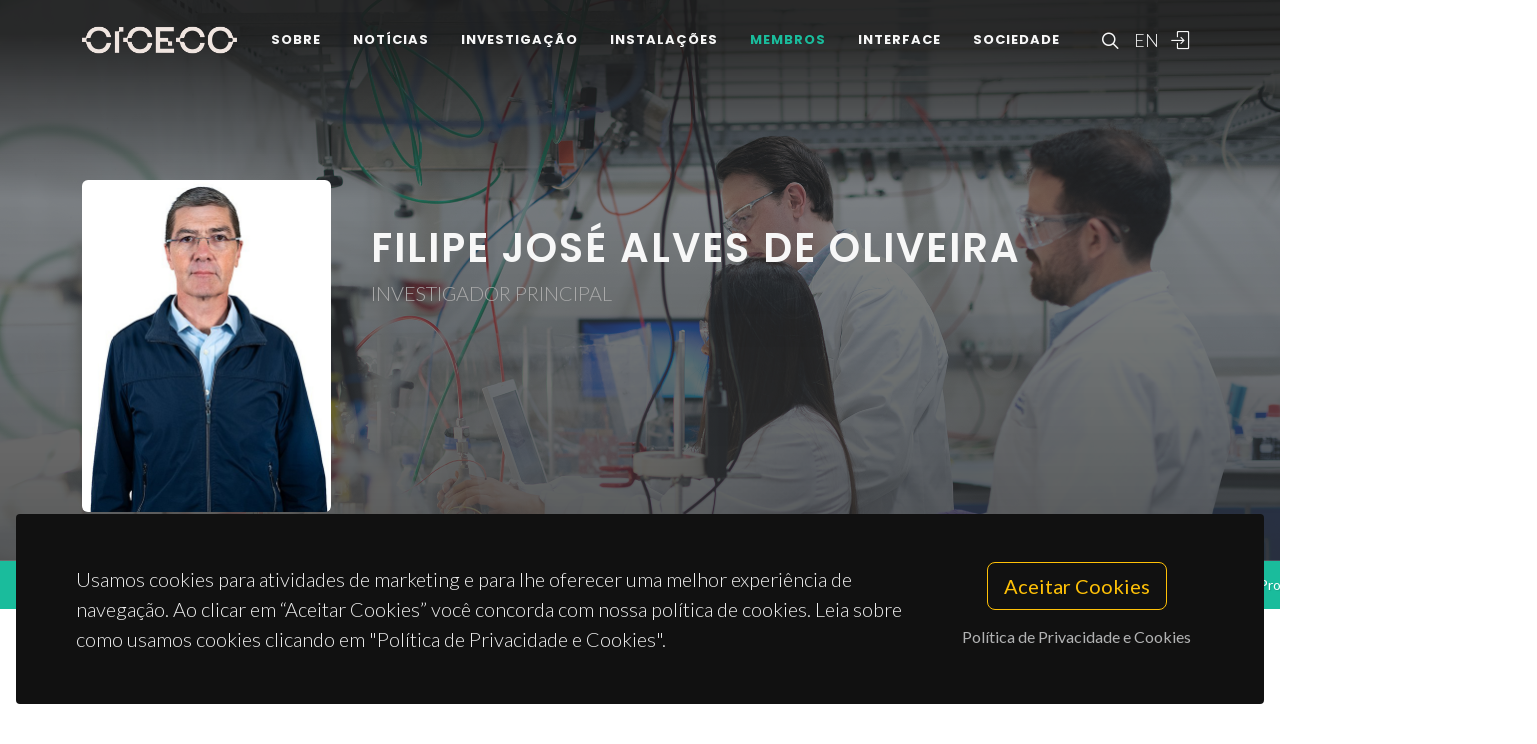

--- FILE ---
content_type: text/html; charset=UTF-8
request_url: https://www.ciceco.ua.pt/?tabela=pessoaldetail&menu=219&language=pt&user=416
body_size: 123001
content:
<!DOCTYPE html PUBLIC "-//W3C//DTD XHTML 1.0 Transitional//EN" "http://www.w3.org/TR/xhtml1/DTD/xhtml1-transitional.dtd">
<html lang="pt" xmlns="http://www.w3.org/1999/xhtml">
<head>
	<meta http-equiv="X-UA-Compatible" content="IE=9">
	<meta content="text/html; charset=iso-8859-1" http-equiv="Content-Type"/>
	<title>CICECO » Filipe José Alves de Oliveira</title>
	<meta name="keywords" content="CICECO, Aveiro Institute of Materials, research center, associated laboratory, materials science, nanotechnology, sustainable materials, circular economy, biomaterials, energy materials, photonic materials, nanocomposites, materials engineering, University of Aveiro"/>
	<meta name="description" content="ORCID: http://orcid.org/0000-0001-7956-6565
Filipe, born on February 1967, is an Assistant Researcher at CICECO, Department of Materials Engineering and Cerami"/>
	<meta name="author" content="CICECO"/>
	<meta name="publisher" content="CICECO"/>
	<meta property="og:title" content="CICECO » Filipe José Alves de Oliveira"/>
	<meta property="og:type" content="profile"/>
	<meta property="article:author" content="CICECO"/>
	<meta property="article:publisher" content="CICECO"/>
	<meta property="og:url" content="https://www.ciceco.ua.pt/?tabela=pessoaldetail&menu=219&language=pt&user=416"/>
	<meta property="fb:app_id" content="1355710464528251"/>
	<link rel='image_src' href="https://www.ciceco.ua.pt/images/croped/filipe.jpg">
	<meta property="og:image" content="https://www.ciceco.ua.pt/images/croped/filipe.jpg"/>
	<meta property="og:site_name" content="CICECO"/>
	<meta property="og:description" content="ORCID: http://orcid.org/0000-0001-7956-6565
Filipe, born on February 1967, is an Assistant Researcher at CICECO, Department of Materials Engineering and Cerami"/>
	<meta property="twitter:card" content="summary_large_image">
	<meta property="twitter:url" content="https://www.ciceco.ua.pt/?tabela=pessoaldetail&menu=219&language=pt&user=416">
	<meta property="twitter:title" content="CICECO » Filipe José Alves de Oliveira">
	<meta property="twitter:description" content="ORCID: http://orcid.org/0000-0001-7956-6565
Filipe, born on February 1967, is an Assistant Researcher at CICECO, Department of Materials Engineering and Cerami">
	<meta property="twitter:image" content="https://www.ciceco.ua.pt/images/croped/filipe.jpg">

    <link rel="apple-touch-icon" sizes="180x180" href="/images/_main/base/apple-touch-icon.png">
    <link rel="icon" type="image/png" sizes="32x32" href="/images/_main/base/favicon-32x32.png">
    <link rel="icon" type="image/png" sizes="16x16" href="/images/_main/base/favicon-16x16.png">
    <link rel="manifest" href="/images/_main/base/site.webmanifest">
    <link rel="mask-icon" href="/images/_main/base/safari-pinned-tab.svg" color="#201f25">
    <link rel="shortcut icon" href="/images/_main/base/favicon.ico">
    <meta name="msapplication-TileColor" content="#201f25">
    <meta name="msapplication-config" content="/images/_main/base/browserconfig.xml">
    <meta name="theme-color" content="#ffffff">

	<meta name="apple-mobile-web-app-title" content="CICECO"/>
	<meta name="application-name" content="CICECO"/>


	<link href="https://fonts.googleapis.com/css?family=Lato:300,400,400i,700|Poppins:300,400,500,600,700|PT+Serif:400,400i&display=swap" rel="stylesheet" type="text/css"/>
	<link rel="stylesheet" href="css/bootstrap.css" type="text/css"/>
	<link rel="stylesheet" href="style.css" type="text/css"/>
	<link rel="stylesheet" href="css/swiper.css" type="text/css"/>
	<link rel="stylesheet" href="css/dark.css" type="text/css"/>
	<link rel="stylesheet" href="css/font-icons.css" type="text/css"/>
	<link rel="stylesheet" href="css/animate.css" type="text/css"/>
	<link rel="stylesheet" href="css/magnific-popup.css" type="text/css"/>
	<link rel="stylesheet" href="css/components/radio-checkbox.css" type="text/css"/>
	<link rel="stylesheet" href="css/components/bs-select.css" type="text/css"/>
	<link rel="stylesheet" href="css/components/bs-datatable.css" type="text/css"/>
	<link rel="stylesheet" href="css/swiper.css" type="text/css"/>
	<link rel="stylesheet" href="css/custom.css" type="text/css"/>
	<meta name="viewport" content="width=device-width, initial-scale=1"/>
    <!-- Google tag (gtag.js) -->
<script async src="https://www.googletagmanager.com/gtag/js?id=G-C0D9P4XPSP"></script>
<script>
    window.dataLayer = window.dataLayer || [];
    function gtag(){dataLayer.push(arguments);}
    gtag('js', new Date());

    gtag('config', 'G-C0D9P4XPSP');
</script>


    
    
</head>

<body class="stretched page-transition" data-loader="2" data-animation-in="fadeIn" data-speed-in="800" data-animation-out="fadeOut" data-speed-out="400">
<div id="wrapper" class="clearfix">
    <header id="header" class="transparent-header dark header-size-custom" data-mobile-sticky="true">
	<div id="header-wrap">
		<div class="container">
			<div class="header-row">
				<div id="logo">
					<a href="?language=pt" class="standard-logo" data-dark-logo="images/logo-dark.png"><img src="images/logo.png" alt="CICECO Logo"></a>
					<a href="?language=pt" class="retina-logo" data-dark-logo="images/logo-dark@2x.png"><img src="images/logo@2x.png" alt="CICECO Logo"></a>
				</div>
				<div class="header-misc d-lg-flex">
					<div id="top-search" class="header-misc-icon">
						<a href="#" id="top-search-trigger"><i class="icon-line-search"></i><i class="icon-line-cross"></i></a>
					</div>

					<div id="language" class="header-misc-icon fw-light d-none d-sm-block">
                        <a href="?tabela=pessoaldetail&menu=219&language=eng&user=416"  id="top-language-trigger">EN</a>					</div>
					<div class="header-misc-icon d-none d-sm-block">
                        							<a href="?tabela=loginpage&language=pt"><i class="icon-line2-login"></i></a>
                            					</div>
				</div>


                <div id="primary-menu-trigger">
                    <svg class="svg-trigger" viewBox="0 0 100 100">
                        <path d="m 30,33 h 40 c 3.722839,0 7.5,3.126468 7.5,8.578427 0,5.451959 -2.727029,8.421573 -7.5,8.421573 h -20"></path>
                        <path d="m 30,50 h 40"></path>
                        <path d="m 70,67 h -40 c 0,0 -7.5,-0.802118 -7.5,-8.365747 0,-7.563629 7.5,-8.634253 7.5,-8.634253 h 20"></path>
                    </svg>
                </div>


				<!-- Primary Navigation ============================================= -->
				<nav class="primary-menu">
					<ul class="menu-container">
                        								<li class="menu-item ">
                                    										<a href="?tabela=geral&menu=196&language=pt" class="menu-link">Sobre</a>
                                    									<ul class="sub-menu-container">
                                        											<li class="menu-item">
												<a class="menu-link  "  href="?menu=196&language=pt&tabela=geral">Visão Geral</a>
											</li>
                                            											<li class="menu-item">
												<a class="menu-link  "  href="?menu=198&language=pt&tabela=geral">Estrutura Organizacional</a>
											</li>
                                            											<li class="menu-item">
												<a class="menu-link  "  href="?menu=197&language=pt&tabela=geral">Dados e Valores</a>
											</li>
                                            											<li class="menu-item">
												<a class="menu-link  "  href="?menu=652&language=pt&tabela=geral">Identidade Institucional</a>
											</li>
                                            											<li class="menu-item">
												<a class="menu-link  "  href="?menu=600&language=pt&tabela=geral">Junta-te a Nós</a>
											</li>
                                            											<li class="menu-item">
												<a class="menu-link  "  href="?menu=201&language=pt&tabela=geral">Contactos e Localização</a>
											</li>
                                            									</ul>
								</li>
                                								<li class="menu-item ">
                                    										<a href="?tabela=noticias&menu=255&language=pt" class="menu-link">Notícias</a>
                                    									<ul class="sub-menu-container">
                                        											<li class="menu-item">
												<a class="menu-link  "  href="?menu=255&language=pt&tabela=noticias">Notícias e Eventos</a>
											</li>
                                            									</ul>
								</li>
                                								<li class="menu-item ">
                                    										<a href="?tabela=geral&menu=204&language=pt" class="menu-link">Investigação</a>
                                    									<ul class="sub-menu-container">
                                        											<li class="menu-item">
												<a class="menu-link  "  href="?menu=204&language=pt&tabela=geral">Visão Geral</a>
											</li>
                                            											<li class="menu-item">
												<a class="menu-link  "  href="?menu=622&language=pt&tabela=geral">Spotlight</a>
											</li>
                                            											<li class="menu-item">
												<a class="menu-link  "  href="?menu=208&language=pt&tabela=projectos">Projetos</a>
											</li>
                                            											<li class="menu-item">
												<a class="menu-link  "  href="?menu=211&language=pt&tabela=publications&type=J">Publicações</a>
											</li>
                                            									</ul>
								</li>
                                								<li class="menu-item ">
                                    										<a href="?tabela=geral&menu=228&language=pt" class="menu-link">Instalações</a>
                                    									<ul class="sub-menu-container">
                                        											<li class="menu-item">
												<a class="menu-link  "  href="?menu=228&language=pt&tabela=geral">Visão Geral</a>
											</li>
                                            											<li class="menu-item">
												<a class="menu-link  "  href="?menu=519&language=pt&tabela=geral">Instalações Centrais</a>
											</li>
                                            											<li class="menu-item">
												<a class="menu-link  "  href="?menu=640&language=pt&tabela=geral">Instalações Avançadas</a>
											</li>
                                            									</ul>
								</li>
                                								<li class="menu-item current">
                                    										<a href="?tabela=membros&menu=219&language=pt" class="menu-link">Membros</a>
                                    									<ul class="sub-menu-container">
                                        											<li class="menu-item">
												<a class="menu-link active "  href="?menu=219&language=pt&tabela=membros">Mosaico<span class="sr-only">(current)</span></a>
											</li>
                                            											<li class="menu-item">
												<a class="menu-link  "  href="?menu=218&language=pt&tabela=membros">Lista</a>
											</li>
                                            											<li class="menu-item">
												<a class="menu-link  "  href="?menu=643&language=pt&tabela=geral">Membros Honorários</a>
											</li>
                                            											<li class="menu-item">
												<a class="menu-link  "  href="?menu=665&language=pt&tabela=geral">Alumni</a>
											</li>
                                            									</ul>
								</li>
                                								<li class="menu-item ">
                                    										<a href="?tabela=geral&menu=233&language=pt" class="menu-link">Interface</a>
                                    									<ul class="sub-menu-container">
                                        											<li class="menu-item">
												<a class="menu-link  "  href="?menu=233&language=pt&tabela=geral">Visão Geral</a>
											</li>
                                            											<li class="menu-item">
												<a class="menu-link  "  href="?menu=239&language=pt&tabela=patentes">Patentes</a>
											</li>
                                            											<li class="menu-item">
												<a class="menu-link  "  href="?menu=244&language=pt&tabela=geral">Empresas Spin-off</a>
											</li>
                                            									</ul>
								</li>
                                								<li class="menu-item ">
                                    										<a href="?tabela=geral&menu=659&language=pt" class="menu-link">Sociedade</a>
                                    									<ul class="sub-menu-container">
                                        											<li class="menu-item">
												<a class="menu-link  "  href="?menu=659&language=pt&tabela=geral">Visão Geral</a>
											</li>
                                            											<li class="menu-item">
												<a class="menu-link  "  href="?menu=252&language=pt&tabela=geral">Atividades e Iniciativas</a>
											</li>
                                            									</ul>
								</li>
                                
						<li class="menu-item d-block d-sm-none">
                            <a class="menu-link" href="?tabela=pessoaldetail&menu=219&language=eng&user=416"  id="top-language-trigger">English</a>						</li>

						<li class="menu-item d-block d-sm-none">
                            	                            <a class="menu-link" href="?tabela=loginpage&language=pt"><div>
			                            Entrar			                            </i>
		                            </div></a>
													</li>

					</ul>
				</nav>
				<form class="top-search-form" action="http://www.google.com/search" method="get">
					<input type="hidden" name="q" value="site:https://www.ciceco.ua.pt/">
					<input type="text" name="q" class="form-control" value="" placeholder="
					Escreva  &amp; Pressione Enter..					" autocomplete="off">
				</form>
			</div>
		</div>
	</div>
	<div class="header-wrap-clone"></div>
</header>
    
<section id="page-title" class="page-title-parallax include-header dark pb-0 mb-0" style="background-image: linear-gradient(to bottom, rgba(30, 30, 30, 0.95) 10%, rgba(51, 51, 51, 0.6) 33%, rgba(51, 51, 51, 0.8) 80%), url(' images/_main/people/back4.jpg');  padding: 120px 0; " data-bottom-top="background-position:0px 300px;" data-top-bottom="background-position:0px -300px;">
	<div class="container clearfix">
		<div class="row gutter-40 col-mb-40 pt-0 mb-5">
			<div class="col-lg-9 col-md-8 profile-title-parallax order-md-last pt-md-3 pt-lg-3 pt-xl-5 pb-3 mt-0">
                					<div class="col-6 col-sm-6 col-lg-3 col-md-4 mt-0 mx-auto d-block d-md-none mb-3">
						<img src="images/croped/filipe.jpg" class="rounded w-100">
                        					</div>
                    				<h1 class="text-uppercase">Filipe José Alves de Oliveira</h1>
				<span class="text-uppercase">Investigador Principal</span>
                			</div>
            				<div class="col-6 col-sm-6 col-lg-3 col-md-4 mt-0 mx-auto d-none d-md-block ">
					<img src="images/croped/filipe.jpg" class="rounded w-100">
                    				</div>
                		</div>
	</div>
</section>




<section id="content">
	<div id="page-menu">
		<div id="page-menu-wrap">
			<div class="container">
				<div class="page-menu-row">
					<div class="page-menu-title"></div>
					<nav class="page-menu-nav one-page-menu" data-offset="100">
						<ul class="page-menu-container">
                            									<li class="page-menu-item"><a href="#" data-href="#menu289" ><div>Perfil biográfico</div></a></li>
                                    									<li class="page-menu-item"><a href="#" data-href="#menu290" ><div>Interesses científicos</div></a></li>
                                    									<li class="page-menu-item"><a href="#" data-href="#menu292" ><div>Principais colaboradores</div></a></li>
                                    									<li class="page-menu-item"><a href="#" data-href="#menu293" ><div>Actividade pedagógica</div></a></li>
                                    									<li class="page-menu-item"><a href="#" data-href="#menu294" ><div>Projectos financiados</div></a></li>
                                    									<li class="page-menu-item"><a href="#" data-href="#menu295" ><div>Publicações seleccionadas</div></a></li>
                                    								<li class="page-menu-item"><a href="#" data-href="#supervisions_section" ><div>Supervisões</div></a></li>
                                                            								<li class="page-menu-item"><a href="#" data-href="#projects_section" ><div>Projetos</div></a></li>
                                
                            
								<li class="page-menu-item"><a href="#" data-href="#publications_section" ><div>Publicações</div></a></li>
                                
                            								<li class="page-menu-item"><a href="#" data-href="#patents_section" ><div>Patentes</div></a></li>
                                
						</ul>
					</nav>
					<div id="page-menu-trigger"><i class="icon-reorder"></i></div>
				</div>
			</div>
		</div>
	</div>




	<div class="content-wrap">
		<div class="container clearfix">
			<div class="row gutter-40 col-mb-40">

				<div class="sidebar col-lg-3 pt-3">
					<div class="sidebar-widgets-wrap ">
						<div class="widget clearfix px-3">
							<h4 class="mb-1 mb-lg-3">Contacto</h4>

							<ul class="iconlist mb-0">
								<li title="Email">
                                     <i class="icon-line-mail"></i>
										<a href="mailto:filipe@ua.pt" class="stretched-link">filipe@ua.pt</a> 								</li>
                                									<li title="Telefone">
										<i class="icon-line-phone"></i><a href="tel:234 370 266 | 234 401 422" class="stretched-link">234 370 266 | 234 401 422</a>
									</li> 								<li title="Extensão">
									<i class="icon-line-phone-forwarded"></i><a href="tel:22 981 | 24 922 | 34 731" class="stretched-link">22 981 | 24 922 | 34 731</a>
									</li>							</ul>
						</div>

						<div class="widget clearfix  px-3">
							<h4 class="mb-1 mb-lg-3">Departamento </h4>
							<ul class="iconlist mb-0">
                                									<li title="Departamento  "><i class="icon-building1"></i>Engenharia de Materiais e Cerâmica</li> 									<li title="Gabinete "><i class="icon-line-map-pin"></i>9.3.12</li> 
							</ul>
						</div>

                        
                        
							<div class="widget clearfix  px-3">
								<h4 class="mb-1 mb-lg-3">Investigação</h4>
								<ul class="iconlist mb-0">
                                                                        										<li title="Grupo de Investigação "><i class="icon-line-users"></i>											<a href="http://www.ciceco.ua.pt/group3" class="stretched-link">G3 - Materiais Eletroquímicos, Interfaces e Revestimentos<br></a>
										</li>                                     										<li title="Linha de Investigação "><i class="icon-line-layers"></i>											<a href="http://www.ciceco.ua.pt/line2" class="stretched-link">L2 - Energia<br></a>
										</li> 

								</ul>
							</div>

                            
                        
							<div class="widget clearfix  px-3">
								<h4 class="mb-1 mb-lg-3">
                                    Ligações
								</h4>
								<div class="d-flex flex-wrap">

                                    
                                    										<div class="mb-1 me-1" title="ORCID">
											<a target="_blank" href="http://orcid.org/0000-0001-7956-6565">
												<img class="icon" src="images/_icons/ORCID_iD.svg"></a>
										</div>
                                                                            										<div class="mb-1 me-1" title="Scopus">
											<a target="_blank" href="https://www.scopus.com/authid/detail.uri?authorId=7102071578">
												<img class="icon" src="images/_icons/scopus_logo.png"></a>
										</div>
                                                                            										<div class="mb-1 me-1" title="Publons">
                                            												<a target="_blank" href="http://publons.com/a/H-2618-2013">													<img class="icon" src="images/_icons/publons_logo.svg"></a>
										</div>
                                                                            										<div class="mb-1 me-1" title="Ciencia Vitae">
											<a target="_blank" href="https://www.cienciavitae.pt/portal/FC12-E6ED-9D10">
												<img class="icon" src="images/_icons/cienciavitae_logo.svg"></a>
										</div>
                                        
                                                                                                                                                                                                                        
								</div>
							</div>
                                                	<div class="widget clearfix d-none d-md-block px-3">
		<h4>Últimas Notícias		</h4>

		<div id="oc-portfolio-sidebar" class="owl-carousel carousel-widget" data-items="1" data-margin="10" data-loop="true" data-nav="false" data-autoplay="7000">
            					<div class="oc-item">
						<div class="portfolio-item">
							<div class="portfolio-image">
								<a href="?tabela=geral_article&menu=255&language=pt&id_article=2843"><img src="images/croped/captura_de_ecra_2025_09_17_a_s_15.34.06.png"></a>
							</div>
							<div class="portfolio-desc text-center pb-0 ">
								<h4><a href="?tabela=geral_article&menu=255&language=pt&id_article=2843" class="stretched-link">Novo dispositivo eletrolítico patenteado promete água potável mais segura</a></h4>
							</div>
						</div>
					</div>
                    					<div class="oc-item">
						<div class="portfolio-item">
							<div class="portfolio-image">
								<a href="?tabela=geral_article&menu=255&language=pt&id_article=2377"><img src="images/croped/1111111resizer.jpg"></a>
							</div>
							<div class="portfolio-desc text-center pb-0 ">
								<h4><a href="?tabela=geral_article&menu=255&language=pt&id_article=2377" class="stretched-link">UA destaca 30 anos da aquisição do reator de filmes finos de diamante</a></h4>
							</div>
						</div>
					</div>
                    					<div class="oc-item">
						<div class="portfolio-item">
							<div class="portfolio-image">
								<a href="?tabela=geral_article&menu=255&language=pt&id_article=2224"><img src="images/croped/11resizer.jpg"></a>
							</div>
							<div class="portfolio-desc text-center pb-0 ">
								<h4><a href="?tabela=geral_article&menu=255&language=pt&id_article=2224" class="stretched-link">Sensor capaz de medir de -200ºC a 450ºC submetido a patente</a></h4>
							</div>
						</div>
					</div>
                    		</div>
	</div>

    
					</div>


					<div class="divider d-lg-block"></div>
				</div>
				<div class="postcontent order-lg-first col-lg-9">

					<div class="single-post mb-0">
						<div class="clearfix">

                                                        




		<div id="menu289" class="entry-content">
			<div class="mb-6 pt-3 ">
				<div class="heading-block border-bottom-0 mb-3">
                                        <h4>Perfil biográfico</h4>				</div>
			<div>

                    <p><strong>ORCID: http://orcid.org/0000-0001-7956-6565</strong></p>
<p>Filipe, born on February 1967, is an Assistant Researcher at CICECO, Department of Materials Engineering and Ceramics, University of Aveiro. His first degree is in Ceramics and Glass Engineering, and following the military service he received a Master degree in Corrosion Science and Engineering from the University of Manchester Institute of Science and Technology, UK, in 1995. With a FCT grant he then engaged in a full time PhD studies on Materials Science and Engineering at AveiroUniversity, on the subject of the high temperature interaction between iron alloys and silicon nitride ceramics, finished in 1999. After that, Filipe started a post-doc position at AveiroUniversity until March 2003 when he gained his present position as a researcher at the Associate Laboratory of Aveiro University, CICECO. During this period he also finished a course on Management, Management School of Oporto, 2008 and was involved in entrepreneurial activities supported by Cohitec and Neotec programmes.</p>
<p>His research has been focused on advanced ceramic-metal composites for structural applications as well as CVD micro and nanocrystalline diamond coatings for tribological and bio-tribological applications and more recently for microelectrodes used in corrosion studies. He is also involved in the production of carbon nanotubes using CVD techniques and on the application of laser floating zone for high-temperature materials. His research conducted to the co-authoring of 3 patents, more than 100 papers in peer-reviewed international journals and more than 60 communications in national and international conferences.</p>
<p>Over the last few years, he has been involved in more than 20 scientific, industry and international related projects funded by FCT, ICCTI, IDEIA and QREN. He is/was principal investigator of research projects funded by these agencies/programmes on themes such as ultramicroelectrodes for corrosion, CVD diamond coatings for tribological applications and cryogenic treatment of steels. He is also a lecturer of undergraduate and graduate courses at Aveiro and supervised several Master and post-doc students and co-supervised three on-going PhD theses.</p>
<p>Personally, Filipe is a compulsive reader, especially of historic fiction (e-books only, lately…), a huge fan of sci-fi tv shows, loves to mess around with malfunctioning home appliances and just found an interest on hydroponics (of all things!). Filipe is also a bike rider (MTB) where the combination of sports, nature and mechanics fits like a glove. The latest adventure (07/2013) was a 162km ride to his mother’s home village in northern Portugal. Nowadays a 70 to 90km ride fills out part of the weekends...</p>				</div>
                

			</div>
		</div>

        
		<div id="menu290" class="entry-content">
			<div class="mb-6 pt-3 ">
				<div class="heading-block border-bottom-0 mb-3">
                                        <h4>Interesses científicos</h4>				</div>
			<div>

                    <p>- CVD micro (MCD) and nanocrystalline diamond (NCD) coatings for tribological and bio-tribological applications; - HFCVD technique for diamond deposition; - Boron doped diamond coatings; - Microelectrodes for electrochemistry; - Cutting tools; - Ceramic-metal composites, structural ceramics; - Carbon nanotubes production and uses; - Development of production and characterization equipment; - Failure analysis of materials (for the industry)</p>
<p> </p>
<p> </p>				</div>
                

			</div>
		</div>

        
		<div id="menu292" class="entry-content">
			<div class="mb-6 pt-3 ">
				<div class="heading-block border-bottom-0 mb-3">
                                        <h4>Principais colaboradores</h4>				</div>
			<div>

                    <p>- Rui Ramos Ferreira e Silva (CICECO); - Florinda Mendes da Costa (I3N); - Joaquim Manuel Vieira (CICECO); - Margarida Isabel dos Santos Amaral (I3N); - Gao MingXia (Zhejiang University, China); Carlos Achete (INMETRO-Brasil)</p>				</div>
                

			</div>
		</div>

        
		<div id="menu293" class="entry-content">
			<div class="mb-6 pt-3 ">
				<div class="heading-block border-bottom-0 mb-3">
                                        <h4>Actividade pedagógica</h4>				</div>
			<div>

                    <p>Supervision experience</p>
<p>1 Post Doc and 3 PhD on-going, and 9 MSc concluded.</p>
<p> </p>
<p>Teaching</p>
<p> - From July 2010 to the present, co-lecturer of courses at Doctoral level: Transmission Microscopy Labs, Advanced Characterization Techniques; and at graduation level: Materials for Mechanical Construction, Structures and Phase Equilibria.</p>
<p>- October 2002 to September 2003, Invited Assistant Lecturer at Aveiro University (Courses: Mechanical Construction Materials, Materials and Technologies I, Properties of  Materials and Mechanics of Materials for graduation students of Mechanical Engineering, Glass and Ceramics Engineering, Materials Engineering and Industrial Design at Aveiro University and Mechatronic Technological Specialization Course at North-Aveiro University School, Oliveira de Azeméis).</p>
<p>- February 2002 to September 2002, Invited Assistant Lecturer at Aveiro University (Courses: Mechanical and Thermal Properties of Materials for Mechanical Engineering, Materials Engineering and Glass and Ceramics Engineering students).</p>				</div>
                

			</div>
		</div>

        
		<div id="menu294" class="entry-content">
			<div class="mb-6 pt-3 ">
				<div class="heading-block border-bottom-0 mb-3">
                                        <h4>Projectos financiados</h4>				</div>
			<div>

                    <p>(principal investigator)</p>
<p>- PTDC/CTM-MET/113645/2009, “Nanocrystalline diamond SECM ultramicroelectrodes for biology and corrosion- BIOCORDIAN” (01-03-2011 to 28-02-2014). </p>
<p>(Team member)</p>
<p>- Invest Natural Stone, Contrato de prestação de serviços no âmbito do projecto QREN individual “Revestimentos sol-gel nanohíbridos para protecção ambiental de superfícies de pedra calcária macro-texturada- OSMOSE” (end at 31-01-2014)</p>
<p>- PTDC/CTM-NAN/117284/2010 “Nanoestruturas híbridas de carbono em MEMS – NanoCarboMEMS” (01-04-2011 a 31-03-2015)</p>
<p>- PTDC/CTM-NAN/119184/2010 “Modulação da diferenciação de células estaminais pluripotentes induzidas por plataformas de nanotubos de carbono – StemCelCan” (01-03-2012 a 28-02-2015)</p>
<p>- PTDC/EME-PME/112910/2009 “Componentes cerâmicos de nitreto de silício revestidos por diamante CVD nanocristalino para prótese total da anca – HIPCERDIAM” (01-03-2011 a 28-02-2014)</p>				</div>
                

			</div>
		</div>

        
		<div id="menu295" class="entry-content">
			<div class="mb-6 pt-3 ">
				<div class="heading-block border-bottom-0 mb-3">
                                        <h4>Publicações seleccionadas</h4>				</div>
			<div>

                    <p><strong><em>CVD diamond coatings –Tribology</em></strong></p>
<p>- E. Salgueiredo, C.S.Abreu, M. Amaral, F.J. Oliveira, J.R.Gomes, R.F. Silva Self-mated tribological systems based on multilayer micro/nanocrystalline CVD diamond coatings. Wear 303 (2013) 225–234. http://dx.doi.org/10.1016/j.wear.2013.03.049</p>
<p>- S.P. Rodrigues, J.M. Paiva, S. De Francesco, M. Amaral, F.J. Oliveira, R.F. Silva, Artifact level produced by different femoral head prostheses in CT imaging: diamond coated silicon nitride as a future biomedical application, Journal of Materials Science: Materials in Medicine. 24 (2013) 231-239. http://dx.doi.org/10.1007/s10856-012-4778-0</p>
<p>- E. Salgueiredo, F.A. Almeida, M. Amaral, M.A. Neto, F.J. Oliveira, R.F. Silva, A multilayer approach for enhancing the erosive wear resistance of CVD diamond coatings. Wear 297 (2013) 1064-1073. http://dx.doi.org/10.1016/j.wear.2012.11.051</p>
<p>- M. Amaral, D.J. Carreira, a. J.S. Fernandes, C.S. Abreu, F.J. Oliveira, J.R. Gomes, R.F. Silva, A DLC/diamond bilayer approach for reducing the initial friction towards a high bearing capacity, Wear. 290-291 (2012) 18–24.</p>
<p>- F.A. Almeida, N. Derkaoui, F.J. Oliveira, F. Bénédic, R.F. Silva, A. Gicquel, "Erosive Wear Resistance of NCD Coatings Produced by Pulsed Microwave Discharges", Diam. Relat. Mater. 19 (2010) 484–488.</p>
<p>- M. Amaral, C.S. Abreu, A.J.S. Fernandes, F.J. Oliveira, J.R. Gomes, R.F. Silva, "Nanodiamond-based tribosystems", Surf. Coat. Techn. 204 (2010) 1962–1969.</p>
<p>- M. Amaral, F. Almeida, A.J.S. Fernandes, F.M. Costa, F.J. Oliveira, R. F. Silva, "The Role of Surface Activation prior to Seeding on CVD Diamond Adhesion", Surf. Coat. Techn. 204 (2010) 3585–3591.</p>
<p>- C.S. Abreu, M. Amaral, F.J. Oliveira, R.F. Silva, J.R. Gomes, “HFCVD nanocrystalline diamond coatings for tribo-applications in the presence of water” Diam. Rel. Mater. 18 (2009) 271-275</p>
<p>- C.S. Abreu, E. Salgueiredo, F.J. Oliveira, A.J.S. Fernandes, R.F. Silva, J.R. Gomes, “CVD diamond water lubricated tribosystems for high load planar sliding” Wear 265 (2008) 1023–1028</p>
<p>- M. Amaral, C.S. Abreu, F.J. Oliveira, J.R. Gomes, R.F. Silva, “Tribological characterization of NCD in physiological fluids”, Diam. Rel. Mater. 17 (2008) 848-852</p>
<p> </p>
<p><strong><em>CVD diamond coatings - Cutting tools</em></strong></p>
<p>- F.A. Almeida, F.J. Oliveira, R.F. Silva, D.L. Baptista, A.B. Peripolli, C.A. Achete, “High resolution study of the strong diamond/silicon nitride interface”, Appl. Phys. Lett. 98 (2011) 171913.</p>
<p>- F.A. Almeida, F.J. Oliveira, J. Sacramento, R.F. Silva, “Nanocrystalline CVD Diamond Coatings for Drilling of WC-Co Parts”, Int. J. Ref. Metals Hard Mater., 29 (2011) 618-622.</p>
<p>- E. Salgueiredo, F.A. Almeida, M. Amaral, A.J.S. Fernandes, F.M. Costa, R.F. Silva, F.J. Oliveira, “CVD micro/nanocrystalline diamond (MCD/NCD) bilayer coated odontological drill bits”, Diam. Rel. Mater. 18 (2009) 264-270</p>
<p>- F.A. Almeida, F.J. Oliveira, J. Sacramento, R.F. Silva, “Micro- and nano-crystalline CVD diamond coated tools in the turning of EDM graphite”, Surf. Coat. Technol., 203 (2008) 271-276</p>
<p> </p>
<p> </p>
<p> <strong><em>Conductive diamond coatings</em></strong></p>
<p>- E.L. Silva, A.C. Bastos, M.A. Neto, R.F. Silva, M.L. Zheludkevich, M.G.S. Ferreira, F.J. Oliveira, Boron doped nanocrystalline diamond microelectrodes for the detection of Zn2+ and dissolved O2, Electrochimica Acta. 76 (2012) 487–494.</p>
<p>- M.A. Neto, E.L. Silva, C.A. Ghumman, O.M. Teodoro, A.J.S. Fernandes, F.J. Oliveira, R.F. Silva, Composition profiles and adhesion evaluation of conductive diamond coatings on dielectric ceramics, Thin Solid Films. 520 (2012) 5260–5266.</p>
<p>- M.A. Neto, E.L. Silva, A.J.S. Fernandes, F.J. Oliveira, R.F. Silva, Diamond/WC bilayer formation mechanism by hot-filament CVD, Surface and Coatings Technology. 206 (2012) 3055–3063.</p>
<p>- M.A. Neto, E.L. Silva, A.J.S. Fernandes, F.J. Oliveira, R.F. Silva, “Deposition of alpha-WC/a-C nanocomposite thin films by hot-filament CVD”, Surface and Coatings Technology 206 (2011) 103–106.</p>
<p>- E.L. Silva, M.A. Neto, A.J.S. Fernandes, A.C. Bastos, R.F. Silva, M.L. Zheludkevich, F.J. Oliveira, “Fast Coating of Ultramicroelectrodes with Boron Doped Nanocrystalline Diamond”, Diam. Relat. Mater. 19 (2010) 1330–1335.</p>
<p> </p>
<p><strong><em>Composite Materials</em></strong></p>
<p>- D. Zhu, M.X. Gao, H. Pan, Y. Liu, X. Wang, Y. Pan, F.J. Oliveira, J.M. Vieira, Reactive infiltration processing of SiC/Fe-Si composite using preform made of coked rice husk and SiC powder, Ceramics International 39 (2013) 3831-3842. http://dx.doi.org/10.1016/j.ceramint.2012.10.225.</p>
<p>- E. Soares, L.F. Malheiros, J. Sacramento, M.A. Valente, F.J. Oliveira, Solid and Liquid Phase Sintering of Submicrometer Carbides with Different Cobalt Contents, Journal of the American Ceramic Society. 95:6 (2012) 1822-1831.</p>
<p>- E. Soares, L.F. Malheiros, J. Sacramento, M.A. Valente, F.J. Oliveira, Microstructures and Properties of Submicrometer Carbides Obtained by Conventional Sintering, Journal of the American Ceramic Society. 95:3 (2012) 951-961.</p>
<p>- H. Wu, M.X. Gao, F.J Oliveira, Z. Dan, P. Yi, J.M. Vieira, Diffusion, Intrusion and Reaction between Al-Containing Intermetallics and TiC Sintered Body during Thermal Pressure Holding, Rare Metal Materials. 41:2 (2012) 203–207.</p>
<p>- H. Wu, S. Zhang, M. Gao, D. Zhu, Y. Pan, Y. Liu, H. Pan, F.J. Oliveira, J.M. Vieira, Microstructure and mechanical properties of multi-carbides/(Al, Si) composites derived from porous B4C preforms by reactive melt infiltration, Materials Science and Engineering: A. 551 (2012) 200–208.</p>
<p>- D. Zhu, M. Gao, S. Zhang, H. Wu, Y. Pan, Y. Liu, H. Pan, F.J. Oliveira, J.M. Vieira, A high-strength SiCw/SiC–Si composite derived from pyrolyzed rice husks by liquid silicon infiltration, Journal of Materials Science. 47 (2012) 4921–4927.</p>
<p>- E. Soares, LF. Malheiros, J. Sacramento, M.A. Valente, F.J. Oliveira, “Ethanol and water processing of submicrometer cemented carbide powders”, J. Am. Ceram. Soc. 94 (2011) 84-91.</p>
<p> </p>
<p><em><strong>Carbon nanotubes</strong></em></p>
<p>- D. Mata, R.M. Silva, A.J.S. Fernandes, F.J. Oliveira, P.M.F.J. Costa, R.F. Silva, Upscaling potential of the CVD stacking growth method to produce dimensionally-controlled and catalyst-free multi-walled carbon nanotubes, Carbon. 50 (2012) 3585–3606.</p>
<p>- D. Mata, M. Amaral, A.J.S. Fernandes, F.J. Oliveira, PMFJ Costa, R.F. Silva, Self-assembled cones of aligned carbon nanofibers grown on wet-etched Cu foils”, Carbon 49 (2011) 2181–2196.</p>
<p>- D. Mata, M. Ferro, A.J.S. Fernandes, F.J. Oliveira, P.M.F.J. Costa, M. Amaral, R.F. Silva, "Wet-etched Ni foils as active catalyst towards carbon nanofibers growth by HFCVD", Carbon 48 (2010) 2839-2854.</p>
<p>- A.J.S. Fernandes, M. Pinto, M.A. Neto, F.J. Oliveira, R.F. Silva, F.M. Costa, “Nano carbon hybrids from the simultaneous synthesis of CNT/NCD by MPCVD”, Diam. Rel. Mater. 18 (2009) 160-163</p>
<p> </p>
<p><em><strong>Other cooperative work</strong></em></p>
<p>- J. Perdigão, S.D. Fernandes, A.M. Pinto, F.J. Oliveira, Effect of Artificial Aging and Surface Treatment on Bond Strengths to Dental Zirconia, Operative Dentistry 38-2 (2013) 168-76. doi: http://dx.doi.org/10.2341/11-489-L</p>
<p>- R.G. Carvalho, M.S. Pires, A.J.S. Fernandes, F.J. Oliveira, T. Monteiro, R.F. Silva, F.M. Costa, Microstructure of Mullite-zirconia Fibres Grown by Directional Solidification, Microscopy and Microanalysis. 18 (2012) 103–104.</p>
<p>- D. Arcos, M. Vila, A. López-Noriega, F. Rossignol, E. Champion, F.J. Oliveira, M. Vallet-Regí, “Mesoporous bioactive glasses: mechanical reinforcement by means of a biomimetic process”, Acta Biomat. 7 (2011) 2952-2959.</p>
<p>- R.G. Carvalho, A.J.S. Fernandes, F.M. Costa, R.F. Silva, F.J. Oliveira, E. Alves, N. Franco, C. Louro, "Single and polycrystalline mullite fibres grown by laser floating zone technique”, J. Europ. Ceram. Soc. 30 (2010) 3311–3318.</p>				</div>
                

			</div>
		</div>

        


	<div class="entry-content pt-3 mb-3" id="supervisions_section">

        

		<div class="heading-block border-bottom-0 mb-3">
			<h4>
                Supervisões em Curso				</h4>
		</div>


		<div class="owl-carousel team-carousel bottommargin carousel-widget" data-items-xs="2" data-items-sm="2" data-items-md="3" data-items-xl="4" data-margin="30" data-pagi="false" data-autoplay="5000" data-rewind="true">

				                <div class="oc-item">
		                <div class="team">
			                <div class="team-image">
				                <a href="?tabela=pessoaldetail&menu=219&language=pt&user=3892">
					                						                <img src="images/croped/jor.fil.jpg" >
                                        				                </a>
			                </div>
			                <div class="portfolio-desc text-center pb-0">
				                <h4><a href="?tabela=pessoaldetail&menu=219&language=pt&user=3892" class="stretched-link">Jorge Filipe Moreira dos Santos</a></h4><span><small>Investigador Júnior</small></span>
			                </div>
		                </div>
	                </div>
	                	                <div class="oc-item">
		                <div class="team">
			                <div class="team-image">
				                <a href="?tabela=pessoaldetail&menu=221&language=pt&user=5287">
					                						                <img src="images/croped/2_poster_session_2.jpeg" >
                                        				                </a>
			                </div>
			                <div class="portfolio-desc text-center pb-0">
				                <h4><a href="?tabela=pessoaldetail&menu=221&language=pt&user=5287" class="stretched-link">Mariana Pinto</a></h4><span><small>Estudante de doutoramento</small></span>
			                </div>
		                </div>
	                </div>
	                	                <div class="oc-item">
		                <div class="team">
			                <div class="team-image">
				                <a href="?tabela=pessoaldetail&menu=221&language=pt&user=1709">
					                						                <img src="images/croped/15676076_1887679481467219_2993258843119304303_o_1_.jpg" >
                                        				                </a>
			                </div>
			                <div class="portfolio-desc text-center pb-0">
				                <h4><a href="?tabela=pessoaldetail&menu=221&language=pt&user=1709" class="stretched-link">Mónica dos Santos Faria</a></h4><span><small>Estudante de doutoramento</small></span>
			                </div>
		                </div>
	                </div>
	                	                <div class="oc-item">
		                <div class="team">
			                <div class="team-image">
				                <a href="?tabela=pessoaldetail&menu=221&language=pt&user=2956">
					                						                <img src="images/no_picture.png">
                                        				                </a>
			                </div>
			                <div class="portfolio-desc text-center pb-0">
				                <h4><a href="?tabela=pessoaldetail&menu=221&language=pt&user=2956" class="stretched-link">Rodrigo Miguel Franco dos Santos</a></h4><span><small>Estudante de doutoramento</small></span>
			                </div>
		                </div>
	                </div>
	                	                <div class="oc-item">
		                <div class="team">
			                <div class="team-image">
				                <a href="?tabela=pessoaldetail&menu=219&language=pt&user=5559">
					                						                <img src="images/croped/img_20220705_110130.jpg" >
                                        				                </a>
			                </div>
			                <div class="portfolio-desc text-center pb-0">
				                <h4><a href="?tabela=pessoaldetail&menu=219&language=pt&user=5559" class="stretched-link">Teodor Cezar Codau</a></h4><span><small>Investigador Júnior</small></span>
			                </div>
		                </div>
	                </div>
	                		</div>
	</div>
    

	<div class="entry-content pt-3 mb-6" id="projects_section">
		<!--      
			<div class="edit-flash mb-2">
				<input class="bt-switch" type="checkbox" checked data-on-text="<i class='icon-line-eye'></i>" data-off-text="<i class='icon-line-eye-off'></i>" data-on-color="info2" checked>
			</div>
            -->

		<div class="heading-block border-bottom-0 mb-3">
			<h4 class="mb-2">
                Projectos			</h4>
		</div>

		<div class="tabs clearfix mb-5" id="tab-3">

			<div class="grid-filter-wrap ">
				<ul class="grid-filter_alt clearfix  mb-0 p-0">
					<li><a href="#tabs-activeproject">
                            Em curso						</a>
					</li>
					<li><a href="#tabs-inactiveproject">
                            Concluídos						</a>
					</li>
				</ul>
			</div>

			<div class="tab-container">

				<div class="tab-content clearfix" id="tabs-activeproject">
					<div class="list-group list-group-flush">

                        								<a href="?tabela=projectosdetail&menu=208&language=pt&projectid=2017" class="list-group-item list-group-item-action">
                            

							<div class="row">
								<div class="col">
                                    										<h4 class="mb-2">Accelerate the design and Insertion of nonCRM hard Materials for Next generation EXTreme applications (AIM-NEXT)</h4>
                                        								</div>
                                							</div>

							<div class="row">
                                									<div class="col-lg-2 col-md-3 col-sm-4 d-none d-sm-block">
										<img class="rounded" src="images/miniaturas/aimnext2.jpg">
									</div>

                                    								<div class="col">
									<h5 class="mb-1">
										<span class="badge bg-secondary me-1 mb-1">Participante</span><span class="badge bg-secondary mb-1">European Comission</span>
									</h5>
									<small class="fw-light">The AIM-NEXT project arises from the common need of European academy and industry to educate and train the next generation of experts in the field of &ldquo;Sustainable design of material solutions for engineering applications&rdquo;. In this regard, the need to Accelerate the design and Insertion of hard Material tools and components, m...</small>
								</div>
							</div>


                              </a>
                            					</div>
				</div>




				<div class="tab-content clearfix" id="tabs-inactiveproject">
					<div class="list-group list-group-flush">
                        		                        <a href="?tabela=projectosdetail&menu=208&language=pt&projectid=1155" class="list-group-item list-group-item-action">

	                        <div class="row">
		                        <div class="col">
                                    				                        <h4 class="mb-2">Add additive manufacturing to Portuguese industry (Add.Additive)</h4>
                                        		                        </div>
                                	                        </div>

	                        <div class="row">
                                		                        <div class="col">
			                        <h5 class="mb-1">
				                        <span class="badge bg-secondary me-1 mb-1">Participante</span><span class="badge bg-secondary mb-1">Industry National</span>
			                        </h5>
			                        <small class="fw-light">O Fabrico Aditivo (FA) é uma tecnologia de produção que permite produzir peças com formas complexas a partir de dados digitais. No contexto de competitividade industrial que se verifica atualmente, o FA é uma tecnologia que tem de ser explorada, na medida em que pode responder às exigências do mercado pelo facto de gerar soluções céleres e permi...</small>
		                        </div>
	                        </div>


                              </a>
                            		                        <a href="?tabela=projectosdetail&menu=208&language=pt&projectid=679" class="list-group-item list-group-item-action">

	                        <div class="row">
		                        <div class="col">
                                    				                        <h4 class="mb-2">Advanced Lightweight Impact Resistant: Materials, Components and Structures (ALIR_mcs)</h4>
                                        		                        </div>
                                	                        </div>

	                        <div class="row">
                                		                        <div class="col">
			                        <h5 class="mb-1">
				                        <span class="badge bg-secondary me-1 mb-1">Coordenador Local</span><span class="badge bg-secondary mb-1">Industry National</span>
			                        </h5>
			                        <small class="fw-light">O projeto ALIR_mcs – Advanced Lightweight Impact Resistant: materials, components and structures, visa conceber uma solução compósita de baixo peso com capacidade de resistir a solicitações de impacto de baixa, média e alta energia. Pretende-se que esta solução venha a obter a certificação aeronáutica civil (EASA CS-VLA), de modo a poder aplicar...</small>
		                        </div>
	                        </div>


                              </a>
                            		                        <a href="?tabela=projectosdetail&menu=208&language=pt&projectid=1877" class="list-group-item list-group-item-action">

	                        <div class="row">
		                        <div class="col">
                                    				                        <h4 class="mb-2">AM2R - Agenda Mobilizadora para a inovação empresarial do setor das Duas Rodas (AM2R (Novas ferramentas de metal duro aplicadas à indústria de duas rodas))</h4>
                                        		                        </div>
                                	                        </div>

	                        <div class="row">
                                			                        <div class="col-lg-2 col-md-3 col-sm-4 d-none d-sm-block">
				                        <img class="rounded" src="images/miniaturas/am2r_logo.png">
			                        </div>

                                    		                        <div class="col">
			                        <h5 class="mb-1">
				                        <span class="badge bg-secondary me-1 mb-1">Coordenador Local</span><span class="badge bg-secondary mb-1">Industry National</span>
			                        </h5>
			                        <small class="fw-light">A Agenda Mobilizadora para a inova&ccedil;&atilde;o empresarial do setor das Duas Rodas visa operacionalizar a interven&ccedil;&atilde;o em &aacute;reas priorit&aacute;rias na cadeia de valor que permitir&atilde;o transformar o perfil produtivo nacional e desenvolver um novo perfil de especializa&ccedil;&...</small>
		                        </div>
	                        </div>


                              </a>
                            		                        <a href="?tabela=projectosdetail&menu=208&language=pt&projectid=607" class="list-group-item list-group-item-action">

	                        <div class="row">
		                        <div class="col">
                                    				                        <h4 class="mb-2">Aumento da produtividade com ferramentas revestidas a diamante CVD (PRODIAM)</h4>
                                        		                        </div>
                                	                        </div>

	                        <div class="row">
                                		                        <div class="col">
			                        <h5 class="mb-1">
				                        <span class="badge bg-secondary me-1 mb-1">Coordenador Local</span><span class="badge bg-secondary mb-1">Industry National</span>
			                        </h5>
			                        <small class="fw-light">Este projeto teve como base todo o trabalho já desenvolvido entre a UA e a DURIT e que permitiu validar a tecnologia dos revestimentos de diamante do ponto de vista de conceito e de aplicação, mas utilizando reatores laboratoriais de deposição química em fase vapor assistida por filamento quente (HFCVD). Estando identificada a necessidade concre...</small>
		                        </div>
	                        </div>


                              </a>
                            		                        <a href="?tabela=projectosdetail&menu=208&language=pt&projectid=131" class="list-group-item list-group-item-action">

	                        <div class="row">
		                        <div class="col">
                                    				                        <h4 class="mb-2">BIOCORDIAN - Ultramicroelétrodos de SECM em diamante nanocristalino para biologia e corrosão (PTDC/CTM-MET/113645/2009)</h4>
                                        		                        </div>
                                	                        </div>

	                        <div class="row">
                                		                        <div class="col">
			                        <h5 class="mb-1">
				                        <span class="badge bg-secondary me-1 mb-1">Coordenador</span><span class="badge bg-secondary mb-1">Fundação para a Ciência e a Tecnologia</span>
			                        </h5>
			                        <small class="fw-light">Ultramicroeléctrodo Diamante CVD nanocristalino Electroquímica de varrimento Corrosão </small>
		                        </div>
	                        </div>


                              </a>
                            		                        <a href="?tabela=projectosdetail&menu=208&language=pt&projectid=296" class="list-group-item list-group-item-action">

	                        <div class="row">
		                        <div class="col">
                                    				                        <h4 class="mb-2">CARBIFINO - Concepção de novos graus de metal duro de granulometria sub-a nono-micrométrica com elevada resistência ao desgaste erosivo (CARBIFINO)</h4>
                                        		                        </div>
                                	                        </div>

	                        <div class="row">
                                		                        <div class="col">
			                        <h5 class="mb-1">
				                        <span class="badge bg-secondary me-1 mb-1">Participante</span><span class="badge bg-secondary mb-1">Industry National</span>
			                        </h5>
			                        <small class="fw-light">Pretende-se apresentar soluções inovadoras para responder às solicitações prementes do mercado consumidor do metal duro no sentido do prolongamento do tempo de vida de componentes sujeitos a desgaste erosivo, das indústrias extractivas de petróleo e gás natural e indústrias química e farmacêutica. Com este fim, desenvolver-se-ão novas composiçõe...</small>
		                        </div>
	                        </div>


                              </a>
                            		                        <a href="?tabela=projectosdetail&menu=208&language=pt&projectid=1847" class="list-group-item list-group-item-action">

	                        <div class="row">
		                        <div class="col">
                                    				                        <h4 class="mb-2">Civil Engineering And Geomatics Innovative Research On Heritage (ENGINEER)</h4>
                                        		                        </div>
                                	                        </div>

	                        <div class="row">
                                			                        <div class="col-lg-2 col-md-3 col-sm-4 d-none d-sm-block">
				                        <img class="rounded" src="images/miniaturas/engineer_twinning_slde_2.jpg">
			                        </div>

                                    		                        <div class="col">
			                        <h5 class="mb-1">
				                        <span class="badge bg-secondary me-1 mb-1">Participante</span><span class="badge bg-secondary mb-1">European Comission</span>
			                        </h5>
			                        <small class="fw-light">ENGINEER project aims to enhance the Department of Civil Engineering and Geomatics of the Cyprus University of Technology (CUT) research and innovation potentials through coordination and support actions provided by the Twinning call. Built upon its unique character, as the single University Department of the country where Civil and Geomatics En...</small>
		                        </div>
	                        </div>


                              </a>
                            		                        <a href="?tabela=projectosdetail&menu=208&language=pt&projectid=159" class="list-group-item list-group-item-action">

	                        <div class="row">
		                        <div class="col">
                                    				                        <h4 class="mb-2">Componentes cerâmicos de nitreto de silício revestidos por diamante CVD nanocristalino para prótese total da anca - HIPCerDiam (PTDC/EME-PME/112910/2009)</h4>
                                        		                        </div>
                                	                        </div>

	                        <div class="row">
                                		                        <div class="col">
			                        <h5 class="mb-1">
				                        <span class="badge bg-secondary me-1 mb-1">Participante</span><span class="badge bg-secondary mb-1">Fundação para a Ciência e a Tecnologia</span>
			                        </h5>
			                        <small class="fw-light">Hip joint silicon nitride nanocrystalline diamond wear </small>
		                        </div>
	                        </div>


                              </a>
                            		                        <a href="?tabela=projectosdetail&menu=208&language=pt&projectid=79" class="list-group-item list-group-item-action">

	                        <div class="row">
		                        <div class="col">
                                    				                        <h4 class="mb-2">Desenvolvimento e caracterização de materiais compósitos para aplicações termomecânicas (REEQ/1066/CTM/2005)</h4>
                                        		                        </div>
                                	                        </div>

	                        <div class="row">
                                		                        <div class="col">
			                        <h5 class="mb-1">
				                        <span class="badge bg-secondary me-1 mb-1">Participante</span><span class="badge bg-secondary mb-1">Fundação para a Ciência e a Tecnologia</span>
			                        </h5>
			                        <small class="fw-light">Com este projecto adquiriu-se um forno de grafite de alta temperatura (máx. 2000ºC) com atmosfera controlada, de dimensão semi-industrial, visando a sinterização de compósitos cerâmicos, e uma máquina universal de ensaios mecânicos até 1400°C em ambiente oxidante e não oxidante. Estes equipamentos foram afectados à linha de Materiais Avançados p...</small>
		                        </div>
	                        </div>


                              </a>
                            		                        <a href="?tabela=projectosdetail&menu=208&language=pt&projectid=1059" class="list-group-item list-group-item-action">

	                        <div class="row">
		                        <div class="col">
                                    				                        <h4 class="mb-2">Fabricação aditiva de componentes em metal duro (3D.Carbide)</h4>
                                        		                        </div>
                                	                        </div>

	                        <div class="row">
                                		                        <div class="col">
			                        <h5 class="mb-1">
				                        <span class="badge bg-secondary me-1 mb-1">Participante</span><span class="badge bg-secondary mb-1">Industry National</span>
			                        </h5>
			                        <small class="fw-light">O projeto 3D.Carbide tem como objetivo desenvolver a fabricação aditiva (AM-Additive Manufacturing) para aplicação na indústria de componentes em metal duro, apresentando-se como uma tecnologia promissora para componentes funcionais de elevado valor acrescentado, produzidos em pequenas séries.</small>
		                        </div>
	                        </div>


                              </a>
                            		                        <a href="?tabela=projectosdetail&menu=208&language=pt&projectid=1255" class="list-group-item list-group-item-action">

	                        <div class="row">
		                        <div class="col">
                                    				                        <h4 class="mb-2">Fornos limpos de alta temperatura para novas tecnologias de fabrico aditivo e ligas de alta entropia (HiTClean)</h4>
                                        		                        </div>
                                	                        </div>

	                        <div class="row">
                                		                        <div class="col">
			                        <h5 class="mb-1">
				                        <span class="badge bg-secondary me-1 mb-1">Coordenador Local</span><span class="badge bg-secondary mb-1">Industry National</span>
			                        </h5>
			                        <small class="fw-light">O HiTClean tem como objetivo desenvolver novos fornos de   atmosfera controlada e alta temperatura, completamente metálicos no interior, sem utilização   de grafite e por isso considerados limpos pois previnem a oxidação dos materiais a ser   processados e evitam a contaminação dos mesmos com carbono.</small>
		                        </div>
	                        </div>


                              </a>
                            		                        <a href="?tabela=projectosdetail&menu=208&language=pt&projectid=1137" class="list-group-item list-group-item-action">

	                        <div class="row">
		                        <div class="col">
                                    				                        <h4 class="mb-2">Fosforetos de metais de transicao nanoestruturados para armazenamento de energia electroquimica; (Mephees)</h4>
                                        		                        </div>
                                	                        </div>

	                        <div class="row">
                                		                        <div class="col">
			                        <h5 class="mb-1">
				                        <span class="badge bg-secondary me-1 mb-1">Participante</span><span class="badge bg-secondary mb-1">Fundação para a Ciência e a Tecnologia</span>
			                        </h5>
			                        <small class="fw-light">Fosfereto metálico de transição    Nanoestrutura    Armazenamento de energia eletroquímica    Bateria </small>
		                        </div>
	                        </div>


                              </a>
                            		                        <a href="?tabela=projectosdetail&menu=208&language=pt&projectid=1188" class="list-group-item list-group-item-action">

	                        <div class="row">
		                        <div class="col">
                                    				                        <h4 class="mb-2">Graphenest’s New Engineered System and its Implementation Solutions (GNESIS)</h4>
                                        		                        </div>
                                	                        </div>

	                        <div class="row">
                                		                        <div class="col">
			                        <h5 class="mb-1">
				                        <span class="badge bg-secondary me-1 mb-1">Participante</span><span class="badge bg-secondary mb-1">Industry National</span>
			                        </h5>
			                        <small class="fw-light">Aumentar para uma escala industrial a tecnologia da Graphenest e demonstrar a aplicabilidade do grafeno obtido em três áreas de aplicação distintas: Tintas anticorrosivas; Polímeros com escudo eletromagnético; Elétrodos de telas táteis.</small>
		                        </div>
	                        </div>


                              </a>
                            		                        <a href="?tabela=projectosdetail&menu=208&language=pt&projectid=1922" class="list-group-item list-group-item-action">

	                        <div class="row">
		                        <div class="col">
                                    				                        <h4 class="mb-2">Hi-rEV - Recuperação do Setor de Componentes Automóveis (Hi-rEV (HIREV1))</h4>
                                        		                        </div>
                                	                        </div>

	                        <div class="row">
                                			                        <div class="col-lg-2 col-md-3 col-sm-4 d-none d-sm-block">
				                        <img class="rounded" src="images/miniaturas/hi_rev_logo.png">
			                        </div>

                                    		                        <div class="col">
			                        <h5 class="mb-1">
				                        <span class="badge bg-secondary me-1 mb-1">Coordenador Local</span><span class="badge bg-secondary mb-1">Industry National</span>
			                        </h5>
			                        <small class="fw-light">A ind&uacute;stria autom&oacute;vel tem assistido a v&aacute;rios desenvolvimentos nos &uacute;ltimos anos que remodelaram o futuro do sector da mobilidade. Os diversos players da cadeia de valor autom&oacute;vel ter&atilde;o de dar resposta: &agrave; recupera&ccedil;&atilde;o econ&oacute;mica da ...</small>
		                        </div>
	                        </div>


                              </a>
                            		                        <a href="?tabela=projectosdetail&menu=208&language=pt&projectid=122" class="list-group-item list-group-item-action">

	                        <div class="row">
		                        <div class="col">
                                    				                        <h4 class="mb-2">Hybrid nanostructure of carbon in MEMS (PTDC/CTM-NAN/117284/2010)</h4>
                                        		                        </div>
                                	                        </div>

	                        <div class="row">
                                		                        <div class="col">
			                        <h5 class="mb-1">
				                        <span class="badge bg-secondary me-1 mb-1">Participante</span><span class="badge bg-secondary mb-1">Fundação para a Ciência e a Tecnologia</span>
			                        </h5>
			                        <small class="fw-light">nanocrystalline diamond – NCD carbon nanotubes – CNT hybrid material microelectromechanical systems – MEMS </small>
		                        </div>
	                        </div>


                              </a>
                            		                        <a href="?tabela=projectosdetail&menu=208&language=pt&projectid=1378" class="list-group-item list-group-item-action">

	                        <div class="row">
		                        <div class="col">
                                    				                        <h4 class="mb-2">Manufatura aditiva aliada à mecanobiologia – design e manufatura de implantes estimuladores de crescimento ósseo (ADD2MECHBIO)</h4>
                                        		                        </div>
                                	                        </div>

	                        <div class="row">
                                		                        <div class="col">
			                        <h5 class="mb-1">
				                        <span class="badge bg-secondary me-1 mb-1">Participante</span><span class="badge bg-secondary mb-1">Fundação para a Ciência e a Tecnologia</span>
			                        </h5>
			                        <small class="fw-light">Ao longo dos anos, o n&uacute;mero de doentes submetidos a artroplastias totais da anca e joelho tem aumentado. Devido ao aumento da esperan&ccedil;a m&eacute;dia de vida e ao envelhecimento da popula&ccedil;&atilde;o, &eacute; expect&aacute;vel que esta esta tend&ecirc;ncia se mantenha e que o n&uacu...</small>
		                        </div>
	                        </div>


                              </a>
                            		                        <a href="?tabela=projectosdetail&menu=208&language=pt&projectid=1384" class="list-group-item list-group-item-action">

	                        <div class="row">
		                        <div class="col">
                                    				                        <h4 class="mb-2">Manufatura aditiva de compósitos de base cerâmica para componentes mecânicos (3DCompCer)</h4>
                                        		                        </div>
                                	                        </div>

	                        <div class="row">
                                		                        <div class="col">
			                        <h5 class="mb-1">
				                        <span class="badge bg-secondary me-1 mb-1">Participante</span><span class="badge bg-secondary mb-1">Industry National</span>
			                        </h5>
			                        <small class="fw-light">Promovido por um cons&oacute;rcio composto pela PALBIT,S.A.(promotor l&iacute;der), pelas Universidades de Aveiro e de Coimbra, o projeto 3DCompCer visa o desenvolvimento de ferramentas de maquina&ccedil;&atilde;o complexas atrav&eacute;s de t&eacute;cnicas inovadoras de manufatura aditiva, nomeadamente fresas, com sistem...</small>
		                        </div>
	                        </div>


                              </a>
                            		                        <a href="?tabela=projectosdetail&menu=208&language=pt&projectid=583" class="list-group-item list-group-item-action">

	                        <div class="row">
		                        <div class="col">
                                    				                        <h4 class="mb-2">Metalização inovadora e ecológica de plásticos por PVD e CVD assistido por plasma (PlasCoat)</h4>
                                        		                        </div>
                                	                        </div>

	                        <div class="row">
                                		                        <div class="col">
			                        <h5 class="mb-1">
				                        <span class="badge bg-secondary me-1 mb-1">Participante</span><span class="badge bg-secondary mb-1">Industry National</span>
			                        </h5>
			                        <small class="fw-light"></small>
		                        </div>
	                        </div>


                              </a>
                            		                        <a href="?tabela=projectosdetail&menu=208&language=pt&projectid=1143" class="list-group-item list-group-item-action">

	                        <div class="row">
		                        <div class="col">
                                    				                        <h4 class="mb-2">Mobilizar competências tecnológicas em Engenharia de Superficies (ON-SURF)</h4>
                                        		                        </div>
                                	                        </div>

	                        <div class="row">
                                		                        <div class="col">
			                        <h5 class="mb-1">
				                        <span class="badge bg-secondary me-1 mb-1">Coordenador Local</span><span class="badge bg-secondary mb-1">Industry National</span>
			                        </h5>
			                        <small class="fw-light">O projeto ON-SURF é um Programa Mobilizador que envolve transversalmente empresas Nacionais de diferentes sectores de atividade e entidades não empresariais do SI&I, num consórcio alargado, em torno do eixo prioritário na Agenda da Inovação Internacional, a Engenharia de Superfícies.   Pretende-se desenvolver e aplicar processos de m...</small>
		                        </div>
	                        </div>


                              </a>
                            		                        <a href="?tabela=projectosdetail&menu=208&language=pt&projectid=1065" class="list-group-item list-group-item-action">

	                        <div class="row">
		                        <div class="col">
                                    				                        <h4 class="mb-2">Nanocompósitos cerâmicos produzidos por CIM para componentes anti-desgaste e antiestáticos (WhatCIM)</h4>
                                        		                        </div>
                                	                        </div>

	                        <div class="row">
                                		                        <div class="col">
			                        <h5 class="mb-1">
				                        <span class="badge bg-secondary me-1 mb-1">Coordenador Local</span><span class="badge bg-secondary mb-1">Industry National</span>
			                        </h5>
			                        <small class="fw-light">O projeto WhatCIM tem como objetivo desenvolver novos guia-fios para a indústria de têxteis e o seu processo de fabrico baseados em materiais cerâmicos nanocompósitos e em revestimentos nanoestruturados. Esta inovação será aplicada a casos de estudo com vista a ultrapassar problemas associados ao desgaste e àeletricidade estática, e a demais pro...</small>
		                        </div>
	                        </div>


                              </a>
                            		                        <a href="?tabela=projectosdetail&menu=208&language=pt&projectid=48" class="list-group-item list-group-item-action">

	                        <div class="row">
		                        <div class="col">
                                    				                        <h4 class="mb-2">Nanotubes and Nanowires based hybrid nanostructures (PTDC/CTM/098361/2008)</h4>
                                        		                        </div>
                                	                        </div>

	                        <div class="row">
                                		                        <div class="col">
			                        <h5 class="mb-1">
				                        <span class="badge bg-secondary me-1 mb-1">Participante</span><span class="badge bg-secondary mb-1">Fundação para a Ciência e a Tecnologia</span>
			                        </h5>
			                        <small class="fw-light">Nanotubes and Nanowires Atomic Layer Deposition Nanoparticles Nonaqueous sol-gel chemistry </small>
		                        </div>
	                        </div>


                              </a>
                            		                        <a href="?tabela=projectosdetail&menu=208&language=pt&projectid=221" class="list-group-item list-group-item-action">

	                        <div class="row">
		                        <div class="col">
                                    				                        <h4 class="mb-2">Nova metodologia para a produção de compósitos leves de matiz intermetálica com propriedades mecânicas melhoradas (POCI/CTM/57536/2004)</h4>
                                        		                        </div>
                                	                        </div>

	                        <div class="row">
                                		                        <div class="col">
			                        <h5 class="mb-1">
				                        <span class="badge bg-secondary me-1 mb-1">Participante</span><span class="badge bg-secondary mb-1">Fundação para a Ciência e a Tecnologia</span>
			                        </h5>
			                        <small class="fw-light">Intermetallics Nanocomposite materials Consolidation Mechanical properties </small>
		                        </div>
	                        </div>


                              </a>
                            		                        <a href="?tabela=projectosdetail&menu=208&language=pt&projectid=1372" class="list-group-item list-group-item-action">

	                        <div class="row">
		                        <div class="col">
                                    				                        <h4 class="mb-2">Novos revestimentos PVD sobre polímeros, latão e alumínio para substituição de processos de galvanização de Cr (VI) (SafeChrome)</h4>
                                        		                        </div>
                                	                        </div>

	                        <div class="row">
                                		                        <div class="col">
			                        <h5 class="mb-1">
				                        <span class="badge bg-secondary me-1 mb-1">Coordenador Local</span><span class="badge bg-secondary mb-1">Industry National</span>
			                        </h5>
			                        <small class="fw-light">O projeto SafeChrome visa o desenvolvimento de uma solução híbrida inovadora constituída por revestimentos depositados por PVD em substratos com cromagem trivalente (Cr(III) + PVD). Os sistemas desenvolvidos deverão igualar ou superar as soluções compostas por Cr(VI) em termos de desempenho e serão avaliados de acordo com as exigentes especifica...</small>
		                        </div>
	                        </div>


                              </a>
                            		                        <a href="?tabela=projectosdetail&menu=208&language=pt&projectid=499" class="list-group-item list-group-item-action">

	                        <div class="row">
		                        <div class="col">
                                    				                        <h4 class="mb-2">Pavimentos cerâmicos de elevada resistência ao desgaste (CERU4)</h4>
                                        		                        </div>
                                	                        </div>

	                        <div class="row">
                                		                        <div class="col">
			                        <h5 class="mb-1">
				                        <span class="badge bg-secondary me-1 mb-1">Participante</span><span class="badge bg-secondary mb-1">Industry National</span>
			                        </h5>
			                        <small class="fw-light">Este projeto tem como principal objetivo o desenvolvimento de pavimentos cerâmicos decorados, com elevada resistência ao desgaste, compatível com o nível máximo de exigência U4 preconizado no teste de Mazaud no âmbito da classificação UPEC. Em simultâneo, procura-se minimizar as alterações estéticas e visuais do material, para que as soluções po...</small>
		                        </div>
	                        </div>


                              </a>
                            		                        <a href="?tabela=projectosdetail&menu=208&language=pt&projectid=1167" class="list-group-item list-group-item-action">

	                        <div class="row">
		                        <div class="col">
                                    				                        <h4 class="mb-2">Precision Machining with CVD Diamond Cutting Tools (DHardTools)</h4>
                                        		                        </div>
                                	                        </div>

	                        <div class="row">
                                		                        <div class="col">
			                        <h5 class="mb-1">
				                        <span class="badge bg-secondary me-1 mb-1">Participante</span><span class="badge bg-secondary mb-1">Industry National</span>
			                        </h5>
			                        <small class="fw-light">O projeto DHardTools tem como objetivo o desenvolvimento de ferramentas de metal duro com revestimentos de diamante funcionais para micromaquinagem de materiais ultraduros. O desenvolvimento deste produto apresenta como inovação a possibilidade de alargar o campo de aplicação das ferramentas revestidas com diamante e a monitorização do processo ...</small>
		                        </div>
	                        </div>


                              </a>
                            		                        <a href="?tabela=projectosdetail&menu=208&language=pt&projectid=305" class="list-group-item list-group-item-action">

	                        <div class="row">
		                        <div class="col">
                                    				                        <h4 class="mb-2">REVDIA – REVestimentos de DIAmante para Componentes Anti-Desgaste” (REVDIA)</h4>
                                        		                        </div>
                                	                        </div>

	                        <div class="row">
                                		                        <div class="col">
			                        <h5 class="mb-1">
				                        <span class="badge bg-secondary me-1 mb-1">Participante</span><span class="badge bg-secondary mb-1">Industry National</span>
			                        </h5>
			                        <small class="fw-light">A empresa promotora Durit é detentora da tecnologia de processamento de metal duro e tem um profundo conhecimento das tendências actuais do mercado para peças anti-desgaste. No seguimento da sua estratégia empresarial, a Durit pretende diversificar a sua oferta com novos materiais e atingir novos segmentos de mercado, visando adquirir vantagens ...</small>
		                        </div>
	                        </div>


                              </a>
                            		                        <a href="?tabela=projectosdetail&menu=208&language=pt&projectid=127" class="list-group-item list-group-item-action">

	                        <div class="row">
		                        <div class="col">
                                    				                        <h4 class="mb-2">Revestimentos de diamante nanocristalino (NCD) em materiais cerâmicos de nitreto de silício para aplicações tribológicas - NANODIAM (POCI/CTM/59449/2004)</h4>
                                        		                        </div>
                                	                        </div>

	                        <div class="row">
                                		                        <div class="col">
			                        <h5 class="mb-1">
				                        <span class="badge bg-secondary me-1 mb-1">Participante</span><span class="badge bg-secondary mb-1">Fundação para a Ciência e a Tecnologia</span>
			                        </h5>
			                        <small class="fw-light">diamante nanocristalino deposição química em fase gasosa (CVD) tribologia nitreto de silício </small>
		                        </div>
	                        </div>


                              </a>
                            		                        <a href="?tabela=projectosdetail&menu=208&language=pt&projectid=667" class="list-group-item list-group-item-action">

	                        <div class="row">
		                        <div class="col">
                                    				                        <h4 class="mb-2">SGH : Smart Green Homes (Smart Green Homes)</h4>
                                        		                        </div>
                                	                        </div>

	                        <div class="row">
                                		                        <div class="col">
			                        <h5 class="mb-1">
				                        <span class="badge bg-secondary me-1 mb-1">Participante</span><span class="badge bg-secondary mb-1">Industry National</span>
			                        </h5>
			                        <small class="fw-light">O Projeto Smart Green Homes (SGH) visa desenvolver soluções integradas de produtos e tecnologias para ambiente doméstico, elevando os padrões de conforto, segurança e satisfação de utilização a um novo nível e, ao mesmo tempo, dar resposta aos problemas de sustentabilidade do planeta, aumentando a eficiência energética e diminuindo as emissões d...</small>
		                        </div>
	                        </div>


                              </a>
                            		                        <a href="?tabela=projectosdetail&menu=208&language=pt&projectid=167" class="list-group-item list-group-item-action">

	                        <div class="row">
		                        <div class="col">
                                    				                        <h4 class="mb-2">StemCelCan - Modulação da diferenciação de células estaminais pluripotentes induzidas por plataformas de nanotubos de carbono - StemCelCan (PTDC/CTM-NAN/119184/2010)</h4>
                                        		                        </div>
                                	                        </div>

	                        <div class="row">
                                		                        <div class="col">
			                        <h5 class="mb-1">
				                        <span class="badge bg-secondary me-1 mb-1">Participante</span><span class="badge bg-secondary mb-1">Fundação para a Ciência e a Tecnologia</span>
			                        </h5>
			                        <small class="fw-light">nanotubos de carbono células estaminais induzidas diferenciação neural plataforma para cultura celular</small>
		                        </div>
	                        </div>


                              </a>
                            		                        <a href="?tabela=projectosdetail&menu=208&language=pt&projectid=289" class="list-group-item list-group-item-action">

	                        <div class="row">
		                        <div class="col">
                                    				                        <h4 class="mb-2">SUB0 - Aumento da vida de ferramentas e orgãos de máquinas por tratamento térmico específico (SUB0)</h4>
                                        		                        </div>
                                	                        </div>

	                        <div class="row">
                                		                        <div class="col">
			                        <h5 class="mb-1">
				                        <span class="badge bg-secondary me-1 mb-1">Coordenador</span><span class="badge bg-secondary mb-1">Industry National</span>
			                        </h5>
			                        <small class="fw-light">O consórcio, criado no âmbito da presente candidatura, entre a empresa F. Ramada, Aços e Indústrias, S.A e a Universidade de Aveiro tem como objectivo o desenvolvimento de uma tecnologia de tratamento térmico não convencional, destinado à produção de ferramentas e engrenagens com melhores características de resistência ao desgaste e de estabilid...</small>
		                        </div>
	                        </div>


                              </a>
                            		                        <a href="?tabela=projectosdetail&menu=208&language=pt&projectid=1895" class="list-group-item list-group-item-action">

	                        <div class="row">
		                        <div class="col">
                                    				                        <h4 class="mb-2">Transição para a fábrica do futuro (DRIVOLUTION (3))</h4>
                                        		                        </div>
                                	                        </div>

	                        <div class="row">
                                		                        <div class="col">
			                        <h5 class="mb-1">
				                        <span class="badge bg-secondary me-1 mb-1">Coordenador Local</span><span class="badge bg-secondary mb-1">Industry National</span>
			                        </h5>
			                        <small class="fw-light">A Agenda Drivolution surge com o objetivo de promover a cria&ccedil;&atilde;o de um modelo de F&aacute;brica do Futuro, assente em a&ccedil;&otilde;es capazes de dar resposta aos desafios subjacentes &agrave; transi&ccedil;&atilde;o energ&eacute;tica e &agrave; transforma&ccedil;&atilde;o ...</small>
		                        </div>
	                        </div>


                              </a>
                            		                        <a href="?tabela=projectosdetail&menu=208&language=pt&projectid=1898" class="list-group-item list-group-item-action">

	                        <div class="row">
		                        <div class="col">
                                    				                        <h4 class="mb-2">Transição para a fábrica do futuro (DRIVOLUTION (4))</h4>
                                        		                        </div>
                                	                        </div>

	                        <div class="row">
                                		                        <div class="col">
			                        <h5 class="mb-1">
				                        <span class="badge bg-secondary me-1 mb-1">Coordenador Local</span><span class="badge bg-secondary mb-1">Industry National</span>
			                        </h5>
			                        <small class="fw-light">A Agenda Drivolution surge com o objetivo de promover a cria&ccedil;&atilde;o de um modelo de F&aacute;brica do Futuro, assente em a&ccedil;&otilde;es capazes de dar resposta aos desafios subjacentes &agrave; transi&ccedil;&atilde;o energ&eacute;tica e &agrave; transforma&ccedil;&atilde;o ...</small>
		                        </div>
	                        </div>


                              </a>
                            		                        <a href="?tabela=projectosdetail&menu=208&language=pt&projectid=263" class="list-group-item list-group-item-action">

	                        <div class="row">
		                        <div class="col">
                                    				                        <h4 class="mb-2">Tribosistemas constituídos por revestimentos multicamada de diamante CVD micro/nanocristalino - MULTIDIACOAT (PTDC/EME-TME/100689/2008)</h4>
                                        		                        </div>
                                	                        </div>

	                        <div class="row">
                                		                        <div class="col">
			                        <h5 class="mb-1">
				                        <span class="badge bg-secondary me-1 mb-1">Participante</span><span class="badge bg-secondary mb-1">Fundação para a Ciência e a Tecnologia</span>
			                        </h5>
			                        <small class="fw-light">tribologia diamante CVD multicamadas desgaste </small>
		                        </div>
	                        </div>


                              </a>
                            					</div>


				</div>
			</div>
		</div>
	</div>

    



	<div class="entry-content pt-3 mb-6" id="publications_section">
        

		<div class="heading-block border-bottom-0 mb-3">
			<h4 class="mb-2">
                Publicações			</h4>
		</div>

		<div class="tabs clearfix mb-5" id="tab-3">
			<div class="grid-filter-wrap ">
				<ul class="grid-filter_alt clearfix  mb-0 p-0">


                    						<li><a href="#tabs-papers">Artigos (158)</a></li>
                                            
                    						<li><a href="#tabs-bookchapters">Capítulos de Livros (3)</a></li>
                        
                    

                    
                    				</ul>
			</div>

			<div class="tab-container">
				<div class="tab-content clearfix" id="tabs-papers">
                    					<div class="list-group list-group-flush ">
                        


                          <a href="?tabela=publicationdetail&menu=212&language=pt&id=33233" class="list-group-item list-group-item-action">	<div class="row">
		<div class="col">
            				<h4 class="mb-2">
                    Titanium-based hybrid coatings grown using ALD/MLD onto AZ31 screw-like supports for implantable systems				</h4>
                		</div>
        	</div>


	<div class="row">

        		<div class="col">

			<p class="fw-light mb-0">

                
				<small>
                    R. M. Silva, F. J. Oliveira, M. F. Lima, N. A. Silva, G. Miranda
				</small>
				<br>


				<small>
                    2025, RSC Advances, Volume 15, 10774-10786.				</small>

                
			</
			>
		</div>


	</div>


      </a>  <a href="?tabela=publicationdetail&menu=212&language=pt&id=32929" class="list-group-item list-group-item-action">	<div class="row">
		<div class="col">
            				<h4 class="mb-2">
                    Long-lasting BDD/Si<sub>3</sub>N<sub>4</sub>-TiN electrodes for sustainable water remediation				</h4>
                		</div>
        	</div>


	<div class="row">

        		<div class="col">

			<p class="fw-light mb-0">

                
				<small>
                    Brosler, P; Sousa, I; Nadais, HGD; Silva, RFE; Tedim, J; Oliveira, FJ
				</small>
				<br>


				<small>
                    2024, MATERIALS CHEMISTRY AND PHYSICS, 321.				</small>

                					<br>
					<small>
						ISBN:
                        1879-3312
					</small>

                    
			</
			>
		</div>


	</div>


      </a>  <a href="?tabela=publicationdetail&menu=212&language=pt&id=33245" class="list-group-item list-group-item-action">	<div class="row">
		<div class="col">
            				<h4 class="mb-2">
                    Nano-TiC-reinforced 18Ni300 steel manufactured by Powder Bed Fusion-Laser Beam with improved wear resistance for mould inserts				</h4>
                		</div>
        	</div>


	<div class="row">

        		<div class="col">

			<p class="fw-light mb-0">

                
				<small>
                    Ferreira, DFS; Miranda, G; Oliveira, FJ; Oliveira, JM
				</small>
				<br>


				<small>
                    2024, JOURNAL OF MATERIALS RESEARCH, 39, 1, 63-76.				</small>

                					<br>
					<small>
						ISBN:
                        2044-5326
					</small>

                    
			</
			>
		</div>


	</div>


      </a>  <a href="?tabela=publicationdetail&menu=212&language=pt&id=33356" class="list-group-item list-group-item-action">	<div class="row">
		<div class="col">
            				<h4 class="mb-2">
                    Thermodynamic assessment of hardmetals with alternative binders and experimental validation				</h4>
                		</div>
        	</div>


	<div class="row">

        		<div class="col">

			<p class="fw-light mb-0">

                
				<small>
                    Pereira, P; Sacramento, J; Oliveira, FJ; Malheiros, LF; Senos, AMR
				</small>
				<br>


				<small>
                    2024, INTERNATIONAL JOURNAL OF REFRACTORY METALS & HARD MATERIALS, 118.				</small>

                					<br>
					<small>
						ISBN:
                        2213-3917
					</small>

                    
			</
			>
		</div>


	</div>


      </a>  <a href="?tabela=publicationdetail&menu=212&language=pt&id=33365" class="list-group-item list-group-item-action">	<div class="row">
		<div class="col">
            				<h4 class="mb-2">
                    Customized boron-doped diamond electrodes for efficient water treatment via HF-CVD parameter optimization				</h4>
                		</div>
        	</div>


	<div class="row">

        		<div class="col">

			<p class="fw-light mb-0">

                
				<small>
                    Brosler, P; Neto, MA; Silva, RF; Tedim, J; Oliveira, FJ
				</small>
				<br>


				<small>
                    2024, DIAMOND AND RELATED MATERIALS, 141.				</small>

                					<br>
					<small>
						ISBN:
                        1879-0062
					</small>

                    
			</
			>
		</div>


	</div>


      </a>  <a href="?tabela=publicationdetail&menu=212&language=pt&id=33425" class="list-group-item list-group-item-action">	<div class="row">
		<div class="col">
            				<h4 class="mb-2">
                    The combination of electrodeposited chromium (III) and PVD as an industrial viable solution for the replacement of electrodeposited chromium (VI)				</h4>
                		</div>
        	</div>


	<div class="row">

        		<div class="col">

			<p class="fw-light mb-0">

                
				<small>
                    Pinheiro, XL; Oliveira, K; Santos, J; Gira, AV; Bastos, AC; Sousa, M; Baptista, D; Gomes, S; Lobo, R; Oliveira, P; Monteiro, A; Teixeira, JP; Monteiro, M; Fernandes, PA; Oliveira, FJ; Salomé, PMP
				</small>
				<br>


				<small>
                    2024, PROCESS SAFETY AND ENVIRONMENTAL PROTECTION, 182, 727-739.				</small>

                					<br>
					<small>
						ISBN:
                        1744-3598
					</small>

                    
			</
			>
		</div>


	</div>


      </a>  <a href="?tabela=publicationdetail&menu=212&language=pt&id=34553" class="list-group-item list-group-item-action">	<div class="row">
		<div class="col">
            				<h4 class="mb-2">
                    Elaboration and Experimental Characterizations of Copper-Filled Polyamide Micro-Composites for Tribological Applications				</h4>
                		</div>
        	</div>


	<div class="row">

        		<div class="col">

			<p class="fw-light mb-0">

                
				<small>
                    Akrout, M; Ben Difallah, B; Kharrat, M; Dammak, M; Pereira, AB; Oliveira, FJ; Duarte, I
				</small>
				<br>


				<small>
                    2024, JOURNAL OF COMPOSITES SCIENCE, 8, 10.				</small>

                
			</
			>
		</div>


	</div>


      </a>  <a href="?tabela=publicationdetail&menu=212&language=pt&id=31339" class="list-group-item list-group-item-action">	<div class="row">
		<div class="col">
            				<h4 class="mb-2">
                    Surface Roughness Evaluation of Resin Composites after Finishing and Polishing Using 3D-Profilometry				</h4>
                		</div>
        	</div>


	<div class="row">

        		<div class="col">

			<p class="fw-light mb-0">

                
				<small>
                    Vinagre, A; Barros, C; Gonçalves, J; Messias, A; Oliveira, F; Ramos, J
				</small>
				<br>


				<small>
                    2023, INTERNATIONAL JOURNAL OF DENTISTRY, 2023.				</small>

                
			</
			>
		</div>


	</div>


      </a>  <a href="?tabela=publicationdetail&menu=212&language=pt&id=31414" class="list-group-item list-group-item-action">	<div class="row">
		<div class="col">
            				<h4 class="mb-2">
                    In-house vs. commercial boron-doped diamond electrodes for electrochemical degradation of water pollutants: A critical review				</h4>
                		</div>
        	</div>


	<div class="row">

        		<div class="col">

			<p class="fw-light mb-0">

                
				<small>
                    Brosler, P; Girao, AV; Silva, RF; Tedim, J; Oliveira, FJ
				</small>
				<br>


				<small>
                    2023, FRONTIERS IN MATERIALS, 10.				</small>

                
			</
			>
		</div>


	</div>


      </a>  <a href="?tabela=publicationdetail&menu=212&language=pt&id=31444" class="list-group-item list-group-item-action">	<div class="row">
		<div class="col">
            				<h4 class="mb-2">
                    On the Structural, Thermal, Micromechanical and Tribological Characterizations of Cu-Filled Acrylonitrile Butadiene Styrene Micro-Composites				</h4>
                		</div>
        	</div>


	<div class="row">

        		<div class="col">

			<p class="fw-light mb-0">

                
				<small>
                    Akrout, M; Ben Difallah, B; Kharrat, M; Dammak, M; Pereira, A; Oliveira, FJ; Duarte, I
				</small>
				<br>


				<small>
                    2023, MATERIALS, 16, 19.				</small>

                
			</
			>
		</div>


	</div>


      </a>					</div>

                    <div><ul class="pagination justify-content-center mt-5"><li class="page-item disabled"><a class="page-link" aria-label="Previous"><span aria-hidden="true">&laquo;</span></a></li><li class="page-item disabled"><a class="page-link" aria-label="Anterior">Anterior</a></li><li class="page-item active"><a class="page-link">1</a></li><li class="page-item"><a class="page-link" href="index.php?menu=219&type=J&language=pt&tabela=pessoaldetail&user=416&page=2#tab_pub_1">2</a></li><li class="page-item"><a class="page-link" href="index.php?menu=219&type=J&language=pt&tabela=pessoaldetail&user=416&page=3#tab_pub_1">3</a></li><li class="page-item"><a class="page-link" href="index.php?menu=219&type=J&language=pt&tabela=pessoaldetail&user=416&page=4#tab_pub_1">4</a></li><li class="page-item"><a class="page-link" href="index.php?menu=219&type=J&language=pt&tabela=pessoaldetail&user=416&page=5#tab_pub_1">5</a></li><li class="page-item" ><a class="page-link" href="index.php?menu=219&type=J&language=pt&tabela=pessoaldetail&user=416&page=2#tab_pub_1">Seguinte</a></li><li class="page-item"><a class="page-link" aria-label="End" href="index.php?menu=219&type=J&language=pt&tabela=pessoaldetail&user=416&page=16#tab_pub_1"><span aria-hidden="true">&raquo;</span></a></li></ul></div>
				</div>

				<div class="tab-content clearfix" id="tabs-books">
                    					<div class="list-group list-group-flush ">
                        					</div>
				</div>

				<div class="tab-content clearfix" id="tabs-bookchapters">
                    					<div class="list-group list-group-flush ">
                          <a href="?tabela=publicationdetail&menu=214&language=pt&id=32713" class="list-group-item list-group-item-action">	<div class="row">
		<div class="col">
            				<h4 class="mb-2">
                    Cerâmicos à base de carbono				</h4>
                		</div>
        	</div>


	<div class="row">

        			<div class="col-xl-1 col-lg-2 col-md-3 col-sm-4 d-none d-sm-block">
				<img src="images/miniaturas/capa_188_1.jpg"/></div> 		<div class="col">

			<p class="fw-light mb-0">

                 Cerâmicos técnicos : fabrico propriedades e aplicações</small><br>
				<small>
                    E.L. Silva, M.A. Neto, A.V. Girão, R.M. Silva, F.J. Oliveira, R.F. Silva
				</small>
				<br>


				<small>
                    2023, 653-697, IST Press.				</small>

                					<br>
					<small>
						ISBN:
                        978-989-8481-95-5
					</small>

                    
			</
			>
		</div>


	</div>


      </a>  <a href="?tabela=publicationdetail&menu=214&language=pt&id=22875" class="list-group-item list-group-item-action">	<div class="row">
		<div class="col">
            				<h4 class="mb-2">
                    Diamond-Based Nanostructured Materials for Detection of Water Contaminants				</h4>
                		</div>
        	</div>


	<div class="row">

        			<div class="col-xl-1 col-lg-2 col-md-3 col-sm-4 d-none d-sm-block">
				<img src="images/miniaturas/9783030337445.jpg"/></div> 		<div class="col">

			<p class="fw-light mb-0">

                <small>In Gil Alberto Batista Gonçalves, Paula Marques (Eds.), Nanostructured Materials for Treating Aquatic Pollution</small><br>
				<small>
                    A. V. Girão, M. A. Neto, F. J. Oliveira and R. F. Silva
				</small>
				<br>


				<small>
                    2019, 147-174, Springer.				</small>

                					<br>
					<small>
						ISBN:
                        978-3-030-33744-5
					</small>

                    
			</
			>
		</div>


	</div>


      </a>  <a href="?tabela=publicationdetail&menu=214&language=pt&id=13403" class="list-group-item list-group-item-action">	<div class="row">
		<div class="col">
            				<h4 class="mb-2">
                    Chapter 14:Nanocrystalline Diamond Coatings on Silicon Nitride Bioceramic Bearings				</h4>
                		</div>
        	</div>


	<div class="row">

        			<div class="col-xl-1 col-lg-2 col-md-3 col-sm-4 d-none d-sm-block">
				<img src="images/miniaturas/41rmduswcwl._sx345_bo1_204_203_200_.jpg"/></div> 		<div class="col">

			<p class="fw-light mb-0">

                <small>In Robert Sonntag, Jan Philippe Kretzer (Eds.), Materials for Total Joint Arthroplasty: Biotribology of Potential Bearings</small><br>
				<small>
                    M. Amaral, S.P. Rodrigues, F.J. Oliveira, and R.F. Silva
				</small>
				<br>


				<small>
                    2016, 413-430, Imperial College Press.				</small>

                					<br>
					<small>
						ISBN:
                        978-1-78326-716-3
					</small>

                    
			</
			>
		</div>


	</div>


      </a>					</div>
				</div>

				<div class="tab-content clearfix" id="tabs-books">
                    					<div class="list-group list-group-flush ">
                        					</div>
				</div>

				<div class="tab-content clearfix" id="tabs-thesis">
                    					<div class="list-group list-group-flush ">
                        					</div>
				</div>

				<div class="tab-content clearfix" id="tabs-meetingabs">
                    					<div class="list-group list-group-flush ">
                        					</div>
				</div>


				<div class="tab-content clearfix" id="tabs-other">
                    					<div class="list-group list-group-flush ">
                        					</div>
				</div>
			</div>
		</div>
	</div>

    

	<div class="entry-content pt-3 mb-6" id="patents_section">
<!--        			<div class="edit-flash mb-2">
				<input class="bt-switch" type="checkbox" checked data-on-text="<i class='icon-line-eye'></i>" data-off-text="<i class='icon-line-eye-off'></i>" data-on-color="info2" checked>
			</div>
            -->

		<div class="heading-block border-bottom-0 mb-3">
			<h4 class="mb-2">
                Patentes			</h4>
		</div>

		<div class="list-group list-group-flush">

            					<a href="?tabela=patentedetail&menu=239&language=pt&id=47" class="list-group-item list-group-item-action">				<div class="row">
					<div class="col">
                        							<h4 class="mb-2">Deposição química em fase vapor por filamento quente</h4>
                            					</div>
                    				</div>


				<div class="row">
                    						<div class="col-lg-2 col-md-3 col-sm-4 d-none d-sm-block">
							<img class="rounded" src="images/miniaturas/17.png">
						</div>

                        					<div class="col">
						<h5 class="mb-1">
							<span class="badge bg-secondary me-1 mb-1">Processes</span>
                            <span class="badge bg-secondary mb-1 me-1">Nacional</span>						</h5>
						<p class="mb-0">
							<small>Fernandes, António;  Costa, Florinda;  Silva, Rui;  Oliveira, Filipe;  Amaral, Margarida;  Cabanillas, Manuel</small>
						</p>
						<!--										<small>-->
                        <!--</small><br>-->
						<small class="fw-light">A presente inven&ccedil;&atilde;o diz respeito ao processo de deposi&ccedil;&atilde;o qu&iacute;mica em fase vapor (CVD) pela t&eacute;cnica do filamento quente para incremento das propriedades de superf&iacute;cie do nitreto de sil&iacute;cio (Si3N4) por aplica&ccedil;&atilde;o de filmes de nanod...</small>
					</div>
				</div>


                 </a>

                					<a href="?tabela=patentedetail&menu=239&language=pt&id=29" class="list-group-item list-group-item-action">				<div class="row">
					<div class="col">
                        							<h4 class="mb-2">Sistema vedante composto por anéis de nitreto de silício revestidos com filme de diamante</h4>
                            					</div>
                    				</div>


				<div class="row">
                    						<div class="col-lg-2 col-md-3 col-sm-4 d-none d-sm-block">
							<img class="rounded" src="images/miniaturas/33.jpg">
						</div>

                        					<div class="col">
						<h5 class="mb-1">
							<span class="badge bg-secondary me-1 mb-1">Products</span>
                            <span class="badge bg-secondary mb-1 me-1">Internacional</span><span class="badge bg-secondary mb-1 me-1">Nacional</span>						</h5>
						<p class="mb-0">
							<small>Silva, Rui;  Fernandes, António;  Amaral, Margarida ;  Almeida, Flávia;  Oliveira, Filipe ;  Costa, Florinda;  Carrapichano, João</small>
						</p>
						<!--										<small>-->
                        <!--</small><br>-->
						<small class="fw-light">A presente inven&ccedil;&atilde;o consiste num sistema vedante mec&acirc;nico din&acirc;mico (empanque) composto por an&eacute;is produzidos atrav&eacute;s do revestimento de pe&ccedil;as cer&acirc;micas de nitreto de s&iacute;licio (Si3N4) com filmes de diamante obtidos por deposi&ccedil;&ati...</small>
					</div>
				</div>


                 </a>

                					<a href="?tabela=patentedetail&menu=239&language=pt&id=133" class="list-group-item list-group-item-action">				<div class="row">
					<div class="col">
                        							<h4 class="mb-2">Termístores planos de diamante</h4>
                            					</div>
                    				</div>


				<div class="row">
                    					<div class="col">
						<h5 class="mb-1">
							<span class="badge bg-secondary me-1 mb-1">Devices</span>
                            <span class="badge bg-secondary mb-1 me-1">Nacional</span>						</h5>
						<p class="mb-0">
							<small>Oliveira, Filipe;  Silva, Rui;  Neto, Miguel</small>
						</p>
						<!--										<small>-->
                        <!--</small><br>-->
						<small class="fw-light">Processo de fabrica&ccedil;&atilde;o de term&iacute;stores planos NTC (coeficiente negativo de temperatura) constitu&iacute;dos por filmes de diamante depositados em substratos cer&acirc;micos sinterizados. Estes dispositivos compreendem uma superf&iacute;cie de diamante sens&iacute;vel &agrave; temperatu...</small>
					</div>
				</div>


                 </a>

                

		</div>
	</div>

    

						</div>
					</div>
				</div>
			</div>
		</div>
	</div>
</section>


	<div class="gdpr-settings dark">
		<div class="container-fluid">
			<div class="row align-items-center">
				<div class="col-md mb-5 mb-md-0 text-center text-md-start">
					<p class="lead mb-0">
                        Usamos cookies para atividades de marketing e para lhe oferecer uma melhor experiência de navegação. Ao clicar em “Aceitar Cookies” você concorda com nossa política de cookies. Leia sobre como usamos cookies clicando em "Política de Privacidade e Cookies".					</p>
				</div>
				<div class="col-md-auto text-center">
					<button class="btn btn-lg btn-outline-warning gdpr-accept">
                        Aceitar Cookies
					</button>
					<br> <a href="#gdpr-preferences" class="btn btn-link text-light op-07 mt-2" data-lightbox="inline">
                        Política de Privacidade e Cookies					</a>
				</div>
			</div>
		</div>
	</div>

	<div class="mfp-hide" id="gdpr-preferences">
		<div class="block mx-auto bg-white gdpr-cookie-settings" style="max-width: 800px;">
			<div class="p-5" style="max-height: 400px; overflow-y: scroll; -webkit-overflow-scrolling: touch;">

                <h2 id="dados-pessoais">Dados pessoais</h2>
					<p>O CICECO-Instituto de Materiais de Aveiro respeita a sua privacidade, garantindo a confidencialidade dos dados pessoais que partilhe com a institui&ccedil;&atilde;o por esta via, n&atilde;o recolhendo qualquer informa&ccedil;&atilde;o pessoal sobre si sem o seu consentimento, nos termos exigidos pelo <span style="text-decoration: underline;">Regulamento Geral de Prote&ccedil;&atilde;o de Dados (RGPD)</span>.</p>
					<p>Os dados recolhidos em formul&aacute;rios destinam-se exclusivamente ao processamento de pedidos dos utilizadores e n&atilde;o ser&atilde;o usados para qualquer outro fim, salvaguardando-se sempre a sua confidencialidade, nos termos da prote&ccedil;&atilde;o conferida pelo referido regulamento.</p>
					<p>A recolha e tratamento de dados &eacute; da responsabilidade do CICECO e o seu armazenamento &eacute; devidamente protegido, podendo apenas ser aceder &agrave; informa&ccedil;&atilde;o os trabalhadores do CICECO autorizados no &acirc;mbito das suas fun&ccedil;&otilde;es, estando sempre claro nos respetivos formul&aacute;rios de recolha os fins a que se destinam. As restantes quest&otilde;es a considerar nesta mat&eacute;ria ser&atilde;o tratadas pela Universidade de Aveiro de acordo com o regime estabelecido pelo RGPD.</p>
					<h2 id="politica-de-cookies">Pol&iacute;tica de cookies</h2>
					<p>Os cookies s&atilde;o pequenos ficheiros com informa&ccedil;&atilde;o alfanum&eacute;rica gravados no disco r&iacute;gido do seu computador pelo navegador e t&ecirc;m como objetivo melhorar a experi&ecirc;ncia dos utilizadores e a melhoria de navega&ccedil;&atilde;o no website.</p>
					<h3 id="recolha-e-utilizacao-de-informacao-tecnica">Recolha e utiliza&ccedil;&atilde;o de informa&ccedil;&atilde;o t&eacute;cnica</h3>
					<p>Os cookies usados s&atilde;o an&oacute;nimos, n&atilde;o sendo guardada neles qualquer informa&ccedil;&atilde;o dos nossos utilizadores que possibilite a sua identifica&ccedil;&atilde;o pessoal.</p>
					<p class="mb-1">As informa&ccedil;&otilde;es t&eacute;cnicas registadas consistem em:</p>
					<ul>
					<li>endere&ccedil;o de IP (Internet Protocol) do visitante;</li>
					<li>tipo de navegador de Internet (browser) utilizado pelo visitante do site e o respetivo sistema operativo usado</li>
					<li>a data e a hora da consulta;</li>
					<li>as p&aacute;ginas visitadas no site e os documentos descarregados</li>
					<li>A informa&ccedil;&atilde;o t&eacute;cnica recolhida &eacute; utilizada apenas para fins estat&iacute;sticos.</li>
					</ul>
					<h3 id="cookies-utilizados">Cookies utilizados</h3>
					<h4 id="cookies-de-sessao">Cookies de sess&atilde;o</h4>
					<p>Estes cookies s&atilde;o utilizados para registar as prefer&ecirc;ncias do utilizador, tal como a l&iacute;ngua em que os websites s&atilde;o apresentados ou para manter as sess&otilde;es de utilizadores autenticadas, sendo automaticamente apagados quando o navegador &eacute; fechado.</p>
					<h4 id="cookies-persistentes">Cookies persistentes</h4>
					<p>Estes cookies guardam informa&ccedil;&atilde;o que &eacute; necess&aacute;ria entre sess&otilde;es. Por exemplo, &eacute; guardado um cookie persistente para registar que o utilizador tomou conhecimento da pol&iacute;tica de cookies e assim n&atilde;o voltar a mostrar a mensagem relativa a esta pol&iacute;tica, na pr&oacute;xima vez que visitar o website. Este cookie mant&eacute;m-se no computador at&eacute; chegar a sua data de expira&ccedil;&atilde;o ou ser apagado pelo utilizador.</p>
					
					<h2 id="protecao-de-dados">Prote&ccedil;&atilde;o de dados</h2>
					<p>A presente pol&iacute;tica de privacidade abrange o Sistema de Informa&ccedil;&atilde;o da Universidade de Aveiro (SIUA), regendo-se pelo <span style="text-decoration: underline;">Regulamento Geral de Prote&ccedil;&atilde;o de Dados (RGPD)</span>, Regulamento (UE) n.&ordm; 2016/679, de 27 de abril de 2016.</p>
					<h3 id="encarregado-da-protecao-de-dados">Encarregado da Prote&ccedil;&atilde;o de Dados</h3>
					<p>A Universidade de Aveiro tem um <span style="text-decoration: underline;">Encarregado de Prote&ccedil;&atilde;o de Dados</span> (EPD) / Data Protection Officer (DPO), que garante a conformidade do tratamento de dados pessoais com a legisla&ccedil;&atilde;o em vigor, estando dispon&iacute;vel atrav&eacute;s do endere&ccedil;o de correio eletr&oacute;nico epd@ua.pt.</p>
			</div>
			<div class="section text-center p-4 m-0 border-top">
				<a href="#" class="button button-rounded button-dirtygreen animated op-08 gdpr-save-cookies" data-hover-animate="op-1" data-hover-animate-out="op-08">
                    Fechar</a><br>
			</div>
		</div>
	</div>

    <!-- Footer============================================= -->
<footer id="footer" class="dark border-top-0">
	<div class="
	container
	">
		<div class="footer-widgets-wrap">
			<div class="row clearfix">
				<div class="col-lg-6">
					<div class="widget">
						<div class="row col-mb-30 mb-0">
							<div class="col-sm-6">
								<div class="footer-big-contacts">
									<div class="widget_links w-75">
										<img src="images/sponsors/ciceco_ua_v.png" alt="Image" class="footer-logo">
									</div>
									<div class="clearfix d-flex">
										<a href="http://www.linkedin.com/company/ciceco---centre-for-research-in-ceramics-and-composite-materials/" class="social-icon si-rounded si-light si-linkedin" title="Linked In">
											<i class="icon-linkedin"></i> <i class="icon-linkedin"></i> </a>
										<a href="http://www.facebook.com/CICECO/" class="social-icon si-rounded si-light si-facebook" title="Facebook">
											<i class="icon-facebook"></i> <i class="icon-facebook"></i> </a>
										<a href="https://twitter.com/ciceco_ua" class="social-icon si-rounded si-light si-twitter" title="Twitter">
											<i class="icon-twitter"></i> <i class="icon-twitter"></i> </a>
										<a href="https://www.instagram.com/ciceco_whatmatters/" class="social-icon si-rounded si-light si-instagram" title="Instagram">
											<i class="icon-instagram"></i> <i class="icon-instagram"></i> </a>
										<a href="https://www.youtube.com/user/CICECOUA" class="social-icon si-rounded si-light si-youtube" title="Youtube">
											<i class="icon-youtube"></i> <i class="icon-youtube"></i> </a>
									</div>

								</div>
							</div>
							<div class="col-sm-6">
								<div class="footer-big-contacts">
									<h4 class="text-uppercase mb-3">
                                        Contactos									</h4>
									<p class="mb-0 fw-light">
										<a href="https://www.google.com/maps/dir/40.6405055,-8.6537539/ciceco+ua/">Campus Universitário de Santiago <br> 3810-193 Aveiro - Portugal</a><br>
										<a href="tel:+351 234 370 200">(+351) 234 370 200</a> <br>
										<a href="mailto:ciceco@ua.pt">ciceco@ua.pt</a>
									</p>
								</div>
							</div>

						</div>
					</div>
				</div>

				<div class="col-lg-6">
					<h4 class="text-uppercase mb-3">
                        Apoios					</h4>
					<div class="row align-center">
						<div class="widget_links" style="width:20%">
							<img src="images/sponsors/ua.png" alt="Image" class="footer-logo">
						</div>
						<div class="widget_links" style="width:20%">
							<img src="images/sponsors/fct.png" alt="Image" class="footer-logo">
						</div>
						<div class="widget_links" style="width:20%">
							<img src="images/sponsors/compete2020.png" alt="Image" class="footer-logo">
						</div>
						<div class="widget_links" style="width:20%">
							<img src="images/sponsors/pt2020.png" alt="Image" class="footer-logo">
						</div>
						<div class="widget_links" style="width:20%">
							<img src="images/sponsors/UE.png" alt="Image" class="footer-logo">
						</div>
					</div>
				</div>
			</div>
		</div>

	</div>

	<!-- Copyrights============================================= -->

	<div id="copyrights">

		<div class="container text-center text-uppercase">

			&copy; 2023, CICECO

		</div>
		<div class="copyright-links center"><a href="#gdpr-preferences" data-lightbox="inline">Privacy Policy</a></div>

	</div><!-- #copyrights end -->
</footer><!-- #footer end -->
</div>

<div id="gotoTop" class="icon-angle-up"></div>
<script src="js/jquery.js"></script>
<script src="js/plugins.min.js"></script>
<script src="js/components/bs-select.js"></script>
<script src="js/functions.js"></script>
<script src="js/components/bs-datatable.js"></script>
<script>
    $('.selectpickerautosubmit').on('change', function () {
        $(this).closest('form').submit();
    });
</script>
<script>
    $(document).ready(function () {
        $('#datatable1').dataTable({
            "order": [],
            "info": false,
            "paging": false,
            "searching": false,
            "dom": '<"top mb-1"f>rt<"bottom"lp><"clear">'
        });

    });
</script>
<script language="JavaScript">
    $(function() {
        var screenWidth = $(window).width();
        // if window width is smaller than 800 remove the autoplay attribute
        if (screenWidth >= 600) {
            $('#background-video').attr('autoplay', 'autoplay');
        }
    });
</script>


</body>
</html>
